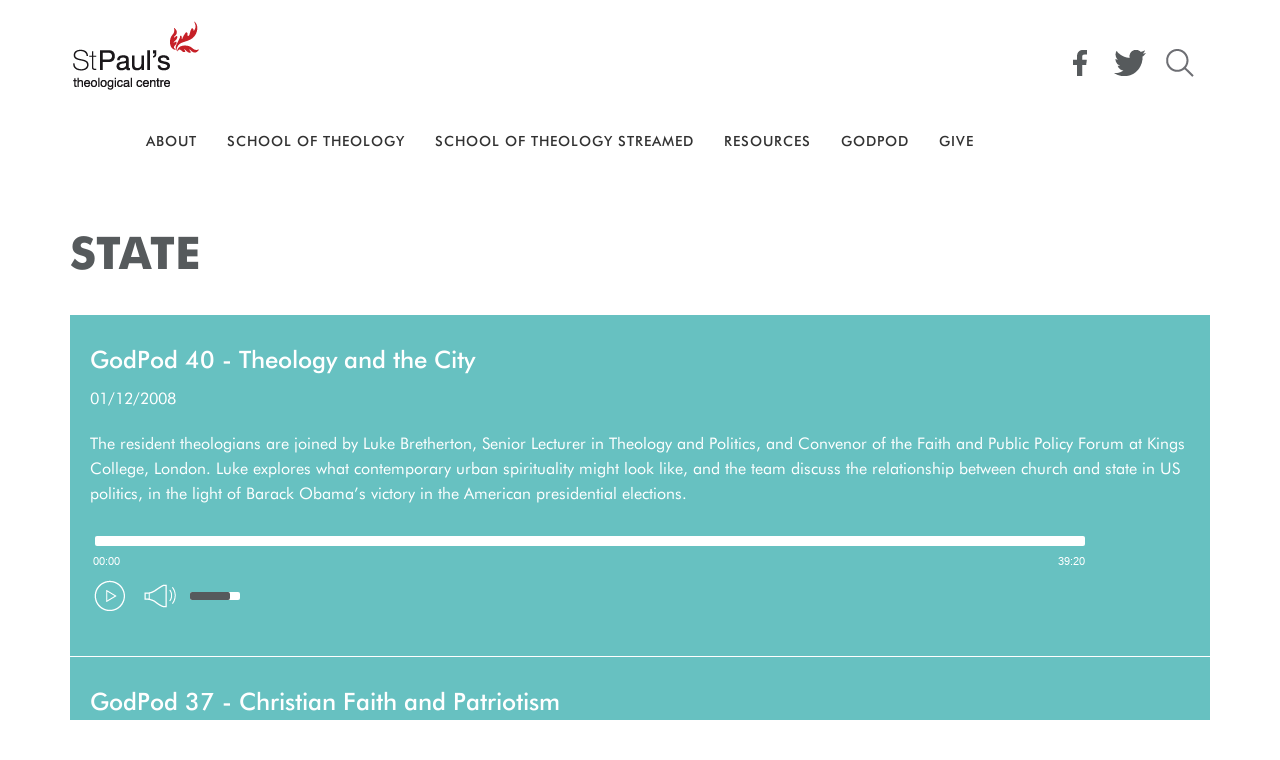

--- FILE ---
content_type: text/html; charset=utf-8
request_url: https://sptc.htb.org/taxonomy/term/529
body_size: 8127
content:
<!DOCTYPE html PUBLIC "-//W3C//DTD XHTML+RDFa 1.0//EN"
  "http://www.w3.org/MarkUp/DTD/xhtml-rdfa-1.dtd">
<html lang="en" dir="ltr" prefix="og: http://ogp.me/ns# article: http://ogp.me/ns/article# book: http://ogp.me/ns/book# profile: http://ogp.me/ns/profile# video: http://ogp.me/ns/video# product: http://ogp.me/ns/product# content: http://purl.org/rss/1.0/modules/content/ dc: http://purl.org/dc/terms/ foaf: http://xmlns.com/foaf/0.1/ rdfs: http://www.w3.org/2000/01/rdf-schema# sioc: http://rdfs.org/sioc/ns# sioct: http://rdfs.org/sioc/types# skos: http://www.w3.org/2004/02/skos/core# xsd: http://www.w3.org/2001/XMLSchema#">
<head profile="http://www.w3.org/1999/xhtml/vocab">
  <meta charset="utf-8">
  <meta name="viewport" content="width=device-width, initial-scale=1, maximum-scale=1, user-scalable=0"/>
  <meta http-equiv="Content-Type" content="text/html; charset=utf-8" />
<link rel="alternate" type="application/rss+xml" title="RSS - State" href="https://sptc.htb.org/taxonomy/term/529/feed" />
<meta about="/taxonomy/term/529" typeof="skos:Concept" property="rdfs:label skos:prefLabel" content="State" />
<link rel="shortcut icon" href="https://sptc.htb.org/sites/all/themes/sptc2014/favicon.ico" type="image/vnd.microsoft.icon" />
<meta name="abstract" content="At St Paul’s Theological Centre (SPTC), our vision is to see theology at the heart of the church, enabling people to grow in their knowledge and understanding of God as they follow Jesus Christ, empowered by the Holy Spirit." />
<meta name="keywords" content="SPTC, St Mellitus, St Pauls Theological College, HTB, Graham Tomlin, Godpod, School of Theology" />
<meta name="generator" content="Drupal 7 (http://drupal.org)" />
<link rel="canonical" href="https://sptc.htb.org/taxonomy/term/529" />
<link rel="shortlink" href="https://sptc.htb.org/taxonomy/term/529" />
<meta property="og:site_name" content="SPTC" />
<meta property="og:type" content="website" />
<meta property="og:url" content="https://sptc.htb.org/taxonomy/term/529" />
<meta property="og:title" content="State" />
<meta property="og:image" content="http://sptc.htb.org/sites/sptc.htb.org/themes/sptc2014/images/icon_meta.jpg" />
<meta property="og:image:secure_url" content="https://sptc.htb.org/sites/sptc.htb.org/themes/sptc2014/images/icon_meta.jpg" />
<meta name="twitter:card" content="summary" />
<meta name="twitter:title" content="State" />
<meta name="twitter:url" content="https://sptc.htb.org/taxonomy/term/529" />
  <title>State | SPTC</title>
  <link type="text/css" rel="stylesheet" href="https://sptc.htb.org/sites/default/files/css/css_lQaZfjVpwP_oGNqdtWCSpJT1EMqXdMiU84ekLLxQnc4.css" media="all" />
<link type="text/css" rel="stylesheet" href="https://sptc.htb.org/sites/default/files/css/css_yaN5tzpLdhPCwnbhmy2gxPNLIgvOOX4LihhpLLYiYqk.css" media="all" />
<link type="text/css" rel="stylesheet" href="https://sptc.htb.org/sites/default/files/css/css_oO0iBI7lY92TMVc_Yz3XprjsodDG9yMAHnHcKZncYE8.css" media="all" />
<link type="text/css" rel="stylesheet" href="https://sptc.htb.org/sites/default/files/css/css_Wu8npAzy16WmnnnWKxpexfgsAryolGGaX6yO3GWA5bU.css" media="all" />
<link type="text/css" rel="stylesheet" href="https://sptc.htb.org/sites/default/files/css/css_btw8Nqu9VBbvHT3cUXnoW_Xu9njwuVOudZaBKCPjl0A.css" media="all" />
  <!-- HTML5 element support for IE6-8 -->
  <!--[if lt IE 9]>
    <script src="//html5shiv.googlecode.com/svn/trunk/html5.js"></script>
  <![endif]-->
  <script defer="defer" src="https://sptc.htb.org/sites/all/libraries/modernizr/modernizr.min.js?qycnro"></script>
<script src="https://sptc.htb.org/sites/all/modules/contrib/jquery_update/replace/jquery/1.7/jquery.min.js?v=1.7.2"></script>
<script src="https://sptc.htb.org/misc/jquery-extend-3.4.0.js?v=1.7.2"></script>
<script src="https://sptc.htb.org/misc/jquery-html-prefilter-3.5.0-backport.js?v=1.7.2"></script>
<script src="https://sptc.htb.org/misc/jquery.once.js?v=1.2"></script>
<script src="https://sptc.htb.org/misc/drupal.js?qycnro"></script>
<script src="https://sptc.htb.org/sites/all/libraries/mediaelement/build/mediaelement-and-player.min.js?v=2.1.6"></script>
<script>document.createElement( "picture" );</script>
<script src="https://sptc.htb.org/sites/all/modules/contrib/custom_search/js/custom_search.js?qycnro"></script>
<script src="https://sptc.htb.org/sites/all/modules/contrib/mediaelement/mediaelement.js?qycnro"></script>
<script src="https://sptc.htb.org/sites/all/themes/sptc2014/js/masonry.pkgd.min.js?qycnro"></script>
<script src="https://sptc.htb.org/sites/all/themes/sptc2014/js/jquery.mobile.1.3.2.js?qycnro"></script>
<script src="https://sptc.htb.org/sites/all/themes/sptc2014/js/script.js?qycnro"></script>
<script src="https://sptc.htb.org/sites/all/themes/sptc2014/bootstrap/js/carousel.js?qycnro"></script>
<script src="https://sptc.htb.org/sites/all/themes/sptc2014/bootstrap/js/collapse.js?qycnro"></script>
<script src="https://sptc.htb.org/sites/all/themes/sptc2014/bootstrap/js/tooltip.js?qycnro"></script>
<script src="https://sptc.htb.org/sites/all/themes/sptc2014/bootstrap/js/transition.js?qycnro"></script>
<script>jQuery.extend(Drupal.settings, {"basePath":"\/","pathPrefix":"","ajaxPageState":{"theme":"sptc2014","theme_token":"xoKUDuAxuJn4ohe5zWqo8yPxj7D1WS0q7G6Hq62XAkQ","js":{"sites\/all\/modules\/contrib\/picture\/picturefill2\/picturefill.min.js":1,"sites\/all\/modules\/contrib\/picture\/picture.min.js":1,"sites\/all\/themes\/bootstrap\/js\/bootstrap.js":1,"sites\/all\/libraries\/modernizr\/modernizr.min.js":1,"sites\/all\/modules\/contrib\/jquery_update\/replace\/jquery\/1.7\/jquery.min.js":1,"misc\/jquery-extend-3.4.0.js":1,"misc\/jquery-html-prefilter-3.5.0-backport.js":1,"misc\/jquery.once.js":1,"misc\/drupal.js":1,"sites\/all\/libraries\/mediaelement\/build\/mediaelement-and-player.min.js":1,"0":1,"sites\/all\/modules\/contrib\/custom_search\/js\/custom_search.js":1,"sites\/all\/modules\/contrib\/mediaelement\/mediaelement.js":1,"sites\/all\/themes\/sptc2014\/js\/masonry.pkgd.min.js":1,"sites\/all\/themes\/sptc2014\/js\/jquery.mobile.1.3.2.js":1,"sites\/all\/themes\/sptc2014\/js\/script.js":1,"sites\/all\/themes\/sptc2014\/bootstrap\/js\/carousel.js":1,"sites\/all\/themes\/sptc2014\/bootstrap\/js\/collapse.js":1,"sites\/all\/themes\/sptc2014\/bootstrap\/js\/tooltip.js":1,"sites\/all\/themes\/sptc2014\/bootstrap\/js\/transition.js":1},"css":{"modules\/system\/system.base.css":1,"sites\/all\/libraries\/mediaelement\/build\/mediaelementplayer.min.css":1,"sites\/all\/modules\/contrib\/date\/date_api\/date.css":1,"sites\/all\/modules\/contrib\/date\/date_popup\/themes\/datepicker.1.7.css":1,"modules\/field\/theme\/field.css":1,"sites\/all\/modules\/contrib\/logintoboggan\/logintoboggan.css":1,"modules\/node\/node.css":1,"sites\/all\/modules\/contrib\/picture\/picture_wysiwyg.css":1,"sites\/all\/modules\/contrib\/views\/css\/views.css":1,"sites\/all\/modules\/contrib\/ckeditor\/css\/ckeditor.css":1,"sites\/all\/modules\/contrib\/ctools\/css\/ctools.css":1,"sites\/all\/themes\/sptc2014\/css\/fonts.css":1,"sites\/all\/themes\/sptc2014\/css\/style.css":1}},"custom_search":{"form_target":"_self","solr":0},"mediaelement":{".mediaelement-formatter-identifier-1768739855-0":{"opts":{"audioHeight":0,"audioWidth":0},"controls":true},".mediaelement-formatter-identifier-1768739855-1":{"opts":{"audioHeight":0,"audioWidth":0},"controls":true}},"bootstrap":{"anchorsFix":1,"anchorsSmoothScrolling":1,"formHasError":1,"popoverEnabled":1,"popoverOptions":{"animation":1,"html":0,"placement":"right","selector":"","trigger":"click","triggerAutoclose":1,"title":"","content":"","delay":0,"container":"body"},"tooltipEnabled":1,"tooltipOptions":{"animation":1,"html":0,"placement":"auto left","selector":"","trigger":"hover focus","delay":0,"container":"body"}}});</script>
</head>
<body class="html not-front not-logged-in no-sidebars page-taxonomy page-taxonomy-term page-taxonomy-term- page-taxonomy-term-529 role-anonymous-user" >
<!-- Google Tag Manager -->
<noscript><iframe src="//www.googletagmanager.com/ns.html?id=GTM-M6LZGZ" height="0" width="0" style="display:none;visibility:hidden"></iframe></noscript>
<script type="text/javascript">(function(w,d,s,l,i){w[l]=w[l]||[];w[l].push({'gtm.start':new Date().getTime(),event:'gtm.js'});var f=d.getElementsByTagName(s)[0];var j=d.createElement(s);var dl=l!='dataLayer'?'&l='+l:'';j.src='//www.googletagmanager.com/gtm.js?id='+i+dl;j.type='text/javascript';j.async=true;f.parentNode.insertBefore(j,f);})(window,document,'script','dataLayer','GTM-M6LZGZ');</script>
<!-- End Google Tag Manager -->
  <div id="skip-link">
    <a href="#main-content" class="element-invisible element-focusable">Skip to main content</a>
  </div>
    <header id="navbar" role="banner" class="navbar container navbar-default">
  <div class="container">
    <div class="navbar-header">
            <a class="logo navbar-btn pull-left" href="/" title="Home">
        <img src="https://sptc.htb.org/sites/all/themes/sptc2014/logo.png" alt="Home" class="notmobile"/>
        <img src="/sites/all/themes/sptc2014/logo-mobile.png" alt="Home" width="40" height="40" class="mobile" />
      </a>
      
      <!-- .btn-navbar is used as the toggle for collapsed navbar content -->
      <button type="button" class="navbar-toggle" data-toggle="collapse" data-target=".navbar-collapse">
        <span class="sr-only">Toggle navigation</span>
        <span class="icon-bar"></span>
        <span class="icon-bar"></span>
        <span class="icon-bar"></span>
      </button>
    </div>

          <div class="navbar-collapse collapse">
        <nav role="navigation">
                      <ul class="menu nav navbar-nav"><li class="first leaf"><a href="/about">About</a></li>
<li class="leaf"><a href="/schooloftheology" title="">School Of Theology</a></li>
<li class="leaf"><a href="https://sptc.htb.org/sotstreamed" title="">School of Theology Streamed</a></li>
<li class="leaf"><a href="/resources">Resources</a></li>
<li class="leaf"><a href="/godpod" title="">GodPod</a></li>
<li class="last leaf"><a href="/give" title="">Give</a></li>
</ul>                    <div id="navbar-social">
            <ul><li class="first"><a href="https://www.facebook.com/SPTCuk" target="_blank" class="ns-facebook">Facebook</a></li><li><a href="https://twitter.com/SPTCuk" target="_blank" class="ns-twitter">Twitter</a></li><li class="last"><a href="/search" class="ns-search">Search</a></li></ul>
          </div>
        </nav>
      </div>
        
  </div>
</header>



<div class="main-container container">

  <header role="banner" id="page-header">
    
      </header> <!-- /#page-header -->

  <div class="row">

    
    <section class="col-sm-12">
            <a id="main-content"></a>
                    <h1 class="page-header">State</h1>
                                                                              <div class="region region-content">
    <section id="block-system-main" class="block block-system clearfix">

      
  <div class="term-listing-heading"><div id="taxonomy-term-529" class="taxonomy-term vocabulary-godpod-categories">

  
  <div class="content">
      </div>

</div>
</div><div  about="/node/41" typeof="sioc:Item foaf:Document" class="ds-1col node node-god-pod node-teaser view-mode-teaser clearfix">

  
  <div class="">
    <div class="field field-name-title field-type-ds field-label-hidden"><div class="field-items"><div class="field-item even" property="dc:title"><h5><a href="/node/41">GodPod 40 - Theology and the City</a></h5></div></div></div><div class="field field-name-post-date field-type-ds field-label-hidden"><div class="field-items"><div class="field-item even">01/12/2008</div></div></div><div class="field field-name-body field-type-text-with-summary field-label-hidden"><div class="field-items"><div class="field-item even" property="content:encoded"><p>The resident theologians are joined by Luke Bretherton, Senior Lecturer in Theology and Politics, and Convenor of the Faith and Public Policy Forum at Kings College, London. Luke explores what contemporary urban spirituality might look like, and the team discuss the relationship between church and state in US politics, in the light of Barack Obama’s victory in the American presidential elections.</p>
</div></div></div><div class="field field-name-field-audio field-type-file field-label-hidden"><div class="field-items"><div class="field-item even"><div class="mediaelement-audio"><audio  src="https://sptc.htb.org/sites/default/files/godpod/Godpod_40.mp3" class="mediaelement-formatter-identifier-1768739855-0" controls="controls" ></audio></div></div></div></div>  </div>

</div>

<div  about="/node/38" typeof="sioc:Item foaf:Document" class="ds-1col node node-god-pod node-teaser view-mode-teaser clearfix">

  
  <div class="">
    <div class="field field-name-title field-type-ds field-label-hidden"><div class="field-items"><div class="field-item even" property="dc:title"><h5><a href="/node/38">GodPod 37 - Christian Faith and Patriotism</a></h5></div></div></div><div class="field field-name-post-date field-type-ds field-label-hidden"><div class="field-items"><div class="field-item even">28/09/2008</div></div></div><div class="field field-name-body field-type-text-with-summary field-label-hidden"><div class="field-items"><div class="field-item even" property="content:encoded"><p>Stephen Backhouse joins the resident theologians to discuss patriotism and citizenship in the context of the Christian faith. Who exactly is our neighbour? Author of a report for the Christian think tank Theos entitled ‘Red, White, Blue… and Brown: Citizens, Patriots and the Prime Minister’, Stephen explores the insights of the Danish philosopher-theologian Søren Kierkegaard on the relationship between nationalism and the Christian faith. And in this discussion of church and state, there is a new addition to the team – Chris Tilling, New Testament lecturer at SPTC, who joins the GodPod regulars for the first time.</p>
</div></div></div><div class="field field-name-field-audio field-type-file field-label-hidden"><div class="field-items"><div class="field-item even"><div class="mediaelement-audio"><audio  src="https://sptc.htb.org/sites/default/files/godpod/Godpod_37.mp3" class="mediaelement-formatter-identifier-1768739855-1" controls="controls" ></audio></div></div></div></div>  </div>

</div>


</section>
<section id="block-views-godpod-subjects-block" class="block block-views clearfix">

        <h2 class="block-title">Subjects</h2>
    
  <div class="view view-godpod-subjects view-id-godpod_subjects view-display-id-block accordion godpod-accordion view-dom-id-dc6cdcca01fa197a9b75709877bc2054">
            <div class="view-header">
      <a id="godpod-view-all" class="button" href="/godpod/latest">View All GodPods</a>    </div>
  
  
  
      <div class="view-content">
      <ul><li>  
  <div class="views-field views-field-name">        <span class="field-content"><a href="/taxonomy/term/686">Advent</a></span>  </div></li>
<li>  
  <div class="views-field views-field-name">        <span class="field-content"><a href="/taxonomy/term/452">Apologetics</a></span>  </div><ul><li>  
  <div class="views-field views-field-name">        <span class="field-content"><a href="/taxonomy/term/355">Action</a></span>  </div></li>
<li>  
  <div class="views-field views-field-name">        <span class="field-content"><a href="/taxonomy/term/390">Atheism</a></span>  </div></li>
<li>  
  <div class="views-field views-field-name">        <span class="field-content"><a href="/taxonomy/term/598">CS Lewis</a></span>  </div></li>
<li>  
  <div class="views-field views-field-name">        <span class="field-content"><a href="/taxonomy/term/566">Darwin</a></span>  </div></li>
<li>  
  <div class="views-field views-field-name">        <span class="field-content"><a href="/taxonomy/term/392">Dawkins</a></span>  </div></li>
<li>  
  <div class="views-field views-field-name">        <span class="field-content"><a href="/taxonomy/term/345">Dinosaurs</a></span>  </div></li>
<li>  
  <div class="views-field views-field-name">        <span class="field-content"><a href="/taxonomy/term/567">Evolution</a></span>  </div></li>
<li>  
  <div class="views-field views-field-name">        <span class="field-content"><a href="/taxonomy/term/470">Harry Potter</a></span>  </div></li>
<li>  
  <div class="views-field views-field-name">        <span class="field-content"><a href="/taxonomy/term/496">Humanism</a></span>  </div></li>
<li>  
  <div class="views-field views-field-name">        <span class="field-content"><a href="/taxonomy/term/394">Natural World</a></span>  </div></li>
<li>  
  <div class="views-field views-field-name">        <span class="field-content"><a href="/taxonomy/term/510">Platonic</a></span>  </div></li>
<li>  
  <div class="views-field views-field-name">        <span class="field-content"><a href="/taxonomy/term/569">Science and Faith</a></span>  </div></li>
<li>  
  <div class="views-field views-field-name">        <span class="field-content"><a href="/taxonomy/term/407">Self Esteem</a></span>  </div></li>
<li>  
  <div class="views-field views-field-name">        <span class="field-content"><a href="/taxonomy/term/366">Suffering</a></span>  </div></li>
<li>  
  <div class="views-field views-field-name">        <span class="field-content"><a href="/taxonomy/term/377">The Da Vinci Code</a></span>  </div></li>
<li>  
  <div class="views-field views-field-name">        <span class="field-content"><a href="/taxonomy/term/575">Truth</a></span>  </div></li>
</ul></li>
<li>  
  <div class="views-field views-field-name">        <span class="field-content"><a href="/taxonomy/term/651">Art</a></span>  </div></li>
<li>  
  <div class="views-field views-field-name">        <span class="field-content"><a href="/taxonomy/term/656">Brexit</a></span>  </div></li>
<li>  
  <div class="views-field views-field-name">        <span class="field-content"><a href="/taxonomy/term/675">Civic Life</a></span>  </div></li>
<li>  
  <div class="views-field views-field-name">        <span class="field-content"><a href="/taxonomy/term/661">Compassion</a></span>  </div></li>
<li>  
  <div class="views-field views-field-name">        <span class="field-content"><a href="/taxonomy/term/679">COVID</a></span>  </div></li>
<li>  
  <div class="views-field views-field-name">        <span class="field-content"><a href="/taxonomy/term/640">Culture</a></span>  </div></li>
<li>  
  <div class="views-field views-field-name">        <span class="field-content"><a href="/taxonomy/term/668">DIversity</a></span>  </div></li>
<li>  
  <div class="views-field views-field-name">        <span class="field-content"><a href="/taxonomy/term/357">Doctrine</a></span>  </div><ul><li>  
  <div class="views-field views-field-name">        <span class="field-content"><a href="/taxonomy/term/338">Afterlife</a></span>  </div></li>
<li>  
  <div class="views-field views-field-name">        <span class="field-content"><a href="/taxonomy/term/379">Atonement</a></span>  </div></li>
<li>  
  <div class="views-field views-field-name">        <span class="field-content"><a href="/taxonomy/term/474">Authority</a></span>  </div></li>
<li>  
  <div class="views-field views-field-name">        <span class="field-content"><a href="/taxonomy/term/343">Baptism</a></span>  </div></li>
<li>  
  <div class="views-field views-field-name">        <span class="field-content"><a href="/taxonomy/term/344">Creation</a></span>  </div></li>
<li>  
  <div class="views-field views-field-name">        <span class="field-content"><a href="/taxonomy/term/356">Cross</a></span>  </div></li>
<li>  
  <div class="views-field views-field-name">        <span class="field-content"><a href="/taxonomy/term/339">Death</a></span>  </div></li>
<li>  
  <div class="views-field views-field-name">        <span class="field-content"><a href="/taxonomy/term/596">Divinity</a></span>  </div></li>
<li>  
  <div class="views-field views-field-name">        <span class="field-content"><a href="/taxonomy/term/380">Election</a></span>  </div></li>
<li>  
  <div class="views-field views-field-name">        <span class="field-content"><a href="/taxonomy/term/433">End Times</a></span>  </div></li>
<li>  
  <div class="views-field views-field-name">        <span class="field-content"><a href="/taxonomy/term/603">Eucharist</a></span>  </div></li>
<li>  
  <div class="views-field views-field-name">        <span class="field-content"><a href="/taxonomy/term/340">Evil</a></span>  </div></li>
<li>  
  <div class="views-field views-field-name">        <span class="field-content"><a href="/taxonomy/term/393">Faith</a></span>  </div></li>
<li>  
  <div class="views-field views-field-name">        <span class="field-content"><a href="/taxonomy/term/578">Fall</a></span>  </div></li>
<li>  
  <div class="views-field views-field-name">        <span class="field-content"><a href="/taxonomy/term/381">Forgiveness</a></span>  </div></li>
<li>  
  <div class="views-field views-field-name">        <span class="field-content"><a href="/taxonomy/term/580">Free Will</a></span>  </div></li>
<li>  
  <div class="views-field views-field-name">        <span class="field-content"><a href="/taxonomy/term/476">Freedom</a></span>  </div></li>
<li>  
  <div class="views-field views-field-name">        <span class="field-content"><a href="/taxonomy/term/368">Future</a></span>  </div></li>
<li>  
  <div class="views-field views-field-name">        <span class="field-content"><a href="/taxonomy/term/359">God</a></span>  </div></li>
<li>  
  <div class="views-field views-field-name">        <span class="field-content"><a href="/taxonomy/term/369">Heaven</a></span>  </div></li>
<li>  
  <div class="views-field views-field-name">        <span class="field-content"><a href="/taxonomy/term/466">Hell</a></span>  </div></li>
<li>  
  <div class="views-field views-field-name">        <span class="field-content"><a href="/taxonomy/term/434">Historical</a></span>  </div></li>
<li>  
  <div class="views-field views-field-name">        <span class="field-content"><a href="/taxonomy/term/477">History</a></span>  </div></li>
<li>  
  <div class="views-field views-field-name">        <span class="field-content"><a href="/taxonomy/term/360">Holy Spirit</a></span>  </div></li>
<li>  
  <div class="views-field views-field-name">        <span class="field-content"><a href="/taxonomy/term/371">Hope</a></span>  </div></li>
<li>  
  <div class="views-field views-field-name">        <span class="field-content"><a href="/taxonomy/term/382">Jesus</a></span>  </div></li>
<li>  
  <div class="views-field views-field-name">        <span class="field-content"><a href="/taxonomy/term/483">Nature of Jesus</a></span>  </div></li>
<li>  
  <div class="views-field views-field-name">        <span class="field-content"><a href="/taxonomy/term/582">Omnipotence</a></span>  </div></li>
<li>  
  <div class="views-field views-field-name">        <span class="field-content"><a href="/taxonomy/term/401">Predestination</a></span>  </div></li>
<li>  
  <div class="views-field views-field-name">        <span class="field-content"><a href="/taxonomy/term/402">Providence</a></span>  </div></li>
<li>  
  <div class="views-field views-field-name">        <span class="field-content"><a href="/taxonomy/term/489">Purgatory</a></span>  </div></li>
<li>  
  <div class="views-field views-field-name">        <span class="field-content"><a href="/taxonomy/term/551">Reconciliation</a></span>  </div></li>
<li>  
  <div class="views-field views-field-name">        <span class="field-content"><a href="/taxonomy/term/574">Repentance</a></span>  </div></li>
<li>  
  <div class="views-field views-field-name">        <span class="field-content"><a href="/taxonomy/term/374">Resurrection</a></span>  </div></li>
<li>  
  <div class="views-field views-field-name">        <span class="field-content"><a href="/taxonomy/term/347">Salvation</a></span>  </div></li>
<li>  
  <div class="views-field views-field-name">        <span class="field-content"><a href="/taxonomy/term/490">Sanctification</a></span>  </div></li>
<li>  
  <div class="views-field views-field-name">        <span class="field-content"><a href="/taxonomy/term/384">Satan</a></span>  </div></li>
<li>  
  <div class="views-field views-field-name">        <span class="field-content"><a href="/taxonomy/term/365">Son</a></span>  </div></li>
<li>  
  <div class="views-field views-field-name">        <span class="field-content"><a href="/taxonomy/term/478">Sovereignty</a></span>  </div></li>
<li>  
  <div class="views-field views-field-name">        <span class="field-content"><a href="/taxonomy/term/459">Theology</a></span>  </div></li>
<li>  
  <div class="views-field views-field-name">        <span class="field-content"><a href="/taxonomy/term/605">Time</a></span>  </div></li>
<li>  
  <div class="views-field views-field-name">        <span class="field-content"><a href="/taxonomy/term/367">Trinity</a></span>  </div></li>
<li>  
  <div class="views-field views-field-name">        <span class="field-content"><a href="/taxonomy/term/479">Will</a></span>  </div></li>
</ul></li>
<li>  
  <div class="views-field views-field-name">        <span class="field-content"><a href="/taxonomy/term/646">Emotion</a></span>  </div></li>
<li>  
  <div class="views-field views-field-name">        <span class="field-content"><a href="/taxonomy/term/455">Ethics</a></span>  </div><ul><li>  
  <div class="views-field views-field-name">        <span class="field-content"><a href="/taxonomy/term/558">Environment</a></span>  </div></li>
<li>  
  <div class="views-field views-field-name">        <span class="field-content"><a href="/taxonomy/term/535">Ethical</a></span>  </div></li>
<li>  
  <div class="views-field views-field-name">        <span class="field-content"><a href="/taxonomy/term/547">Euthanasia</a></span>  </div></li>
<li>  
  <div class="views-field views-field-name">        <span class="field-content"><a href="/taxonomy/term/405">Identity</a></span>  </div></li>
<li>  
  <div class="views-field views-field-name">        <span class="field-content"><a href="/taxonomy/term/516">Illness</a></span>  </div></li>
<li>  
  <div class="views-field views-field-name">        <span class="field-content"><a href="/taxonomy/term/497">Medical</a></span>  </div></li>
<li>  
  <div class="views-field views-field-name">        <span class="field-content"><a href="/taxonomy/term/471">Memory</a></span>  </div></li>
<li>  
  <div class="views-field views-field-name">        <span class="field-content"><a href="/taxonomy/term/518">Money</a></span>  </div></li>
<li>  
  <div class="views-field views-field-name">        <span class="field-content"><a href="/taxonomy/term/424">Persecution</a></span>  </div></li>
<li>  
  <div class="views-field views-field-name">        <span class="field-content"><a href="/taxonomy/term/521">Terminal Illness</a></span>  </div></li>
<li>  
  <div class="views-field views-field-name">        <span class="field-content"><a href="/taxonomy/term/460">War</a></span>  </div></li>
<li>  
  <div class="views-field views-field-name">        <span class="field-content"><a href="/taxonomy/term/522">Working</a></span>  </div></li>
</ul></li>
<li>  
  <div class="views-field views-field-name">        <span class="field-content"><a href="/taxonomy/term/609">Faith</a></span>  </div><ul><li>  
  <div class="views-field views-field-name">        <span class="field-content"><a href="/taxonomy/term/576">Angels</a></span>  </div></li>
<li>  
  <div class="views-field views-field-name">        <span class="field-content"><a href="/taxonomy/term/400">Calling</a></span>  </div></li>
<li>  
  <div class="views-field views-field-name">        <span class="field-content"><a href="/taxonomy/term/591">Christmas</a></span>  </div></li>
<li>  
  <div class="views-field views-field-name">        <span class="field-content"><a href="/taxonomy/term/447">Generational Sin</a></span>  </div></li>
<li>  
  <div class="views-field views-field-name">        <span class="field-content"><a href="/taxonomy/term/361">Human Participation</a></span>  </div></li>
<li>  
  <div class="views-field views-field-name">        <span class="field-content"><a href="/taxonomy/term/414">Lives</a></span>  </div></li>
<li>  
  <div class="views-field views-field-name">        <span class="field-content"><a href="/taxonomy/term/372">Living</a></span>  </div></li>
<li>  
  <div class="views-field views-field-name">        <span class="field-content"><a href="/taxonomy/term/593">Paranormal</a></span>  </div></li>
<li>  
  <div class="views-field views-field-name">        <span class="field-content"><a href="/taxonomy/term/373">Physical</a></span>  </div></li>
<li>  
  <div class="views-field views-field-name">        <span class="field-content"><a href="/taxonomy/term/509">Physicality</a></span>  </div></li>
<li>  
  <div class="views-field views-field-name">        <span class="field-content"><a href="/taxonomy/term/389">Postmodernity</a></span>  </div></li>
<li>  
  <div class="views-field views-field-name">        <span class="field-content"><a href="/taxonomy/term/363">Prayer</a></span>  </div></li>
<li>  
  <div class="views-field views-field-name">        <span class="field-content"><a href="/taxonomy/term/592">Prosperity Gospel</a></span>  </div></li>
<li>  
  <div class="views-field views-field-name">        <span class="field-content"><a href="/taxonomy/term/594">Psychics</a></span>  </div></li>
<li>  
  <div class="views-field views-field-name">        <span class="field-content"><a href="/taxonomy/term/472">Reading</a></span>  </div></li>
<li>  
  <div class="views-field views-field-name">        <span class="field-content"><a href="/taxonomy/term/364">Relationship</a></span>  </div></li>
<li>  
  <div class="views-field views-field-name">        <span class="field-content"><a href="/taxonomy/term/540">Spirituality</a></span>  </div></li>
<li>  
  <div class="views-field views-field-name">        <span class="field-content"><a href="/taxonomy/term/491">Transformation</a></span>  </div></li>
</ul></li>
<li>  
  <div class="views-field views-field-name">        <span class="field-content"><a href="/taxonomy/term/659">Faith. Belief</a></span>  </div></li>
<li>  
  <div class="views-field views-field-name">        <span class="field-content"><a href="/taxonomy/term/636">Freedom; Obedience; Joy</a></span>  </div></li>
<li>  
  <div class="views-field views-field-name">        <span class="field-content"><a href="/taxonomy/term/682">Heritage</a></span>  </div></li>
<li>  
  <div class="views-field views-field-name">        <span class="field-content"><a href="/taxonomy/term/642">Holiness</a></span>  </div></li>
<li>  
  <div class="views-field views-field-name">        <span class="field-content"><a href="/taxonomy/term/652">Image</a></span>  </div></li>
<li>  
  <div class="views-field views-field-name">        <span class="field-content"><a href="/taxonomy/term/664">Legacy</a></span>  </div></li>
<li>  
  <div class="views-field views-field-name">        <span class="field-content"><a href="/taxonomy/term/683">Leviticus</a></span>  </div></li>
<li>  
  <div class="views-field views-field-name">        <span class="field-content"><a href="/taxonomy/term/674">Life</a></span>  </div></li>
<li>  
  <div class="views-field views-field-name">        <span class="field-content"><a href="/taxonomy/term/677">Mental Health</a></span>  </div></li>
<li>  
  <div class="views-field views-field-name">        <span class="field-content"><a href="/taxonomy/term/571">Mission</a></span>  </div><ul><li>  
  <div class="views-field views-field-name">        <span class="field-content"><a href="/taxonomy/term/417">Alpha</a></span>  </div></li>
<li>  
  <div class="views-field views-field-name">        <span class="field-content"><a href="/taxonomy/term/418">China</a></span>  </div></li>
<li>  
  <div class="views-field views-field-name">        <span class="field-content"><a href="/taxonomy/term/419">Church Growth</a></span>  </div></li>
<li>  
  <div class="views-field views-field-name">        <span class="field-content"><a href="/taxonomy/term/404">Evangelism</a></span>  </div></li>
<li>  
  <div class="views-field views-field-name">        <span class="field-content"><a href="/taxonomy/term/425">Russia</a></span>  </div></li>
<li>  
  <div class="views-field views-field-name">        <span class="field-content"><a href="/taxonomy/term/442">World</a></span>  </div></li>
<li>  
  <div class="views-field views-field-name">        <span class="field-content"><a href="/taxonomy/term/450">Youth work</a></span>  </div></li>
</ul></li>
<li>  
  <div class="views-field views-field-name">        <span class="field-content"><a href="/taxonomy/term/680">Pandemic</a></span>  </div></li>
<li>  
  <div class="views-field views-field-name">        <span class="field-content"><a href="/taxonomy/term/672">Past</a></span>  </div></li>
<li>  
  <div class="views-field views-field-name">        <span class="field-content"><a href="/taxonomy/term/635">Pelagianism</a></span>  </div></li>
<li>  
  <div class="views-field views-field-name">        <span class="field-content"><a href="/taxonomy/term/662">Pilgrimage</a></span>  </div></li>
<li>  
  <div class="views-field views-field-name">        <span class="field-content"><a href="/taxonomy/term/632">Prison</a></span>  </div></li>
<li>  
  <div class="views-field views-field-name">        <span class="field-content"><a href="/taxonomy/term/665">Questions</a></span>  </div></li>
<li>  
  <div class="views-field views-field-name">        <span class="field-content"><a href="/taxonomy/term/667">Racism</a></span>  </div></li>
<li>  
  <div class="views-field views-field-name">        <span class="field-content"><a href="/taxonomy/term/684">Sacrifice</a></span>  </div></li>
<li>  
  <div class="views-field views-field-name">        <span class="field-content"><a href="/taxonomy/term/639">Sin</a></span>  </div></li>
<li>  
  <div class="views-field views-field-name">        <span class="field-content"><a href="/taxonomy/term/501">Society</a></span>  </div><ul><li>  
  <div class="views-field views-field-name">        <span class="field-content"><a href="/taxonomy/term/524">Citizenship</a></span>  </div></li>
<li>  
  <div class="views-field views-field-name">        <span class="field-content"><a href="/taxonomy/term/545">Communities</a></span>  </div></li>
<li>  
  <div class="views-field views-field-name">        <span class="field-content"><a href="/taxonomy/term/570">Community</a></span>  </div></li>
<li>  
  <div class="views-field views-field-name">        <span class="field-content"><a href="/taxonomy/term/494">Criminal Justice</a></span>  </div></li>
<li>  
  <div class="views-field views-field-name">        <span class="field-content"><a href="/taxonomy/term/546">Debates</a></span>  </div></li>
<li>  
  <div class="views-field views-field-name">        <span class="field-content"><a href="/taxonomy/term/600">Education</a></span>  </div></li>
<li>  
  <div class="views-field views-field-name">        <span class="field-content"><a href="/taxonomy/term/539">Elections</a></span>  </div></li>
<li>  
  <div class="views-field views-field-name">        <span class="field-content"><a href="/taxonomy/term/456">Immigration</a></span>  </div></li>
<li>  
  <div class="views-field views-field-name">        <span class="field-content"><a href="/taxonomy/term/602">Inequality</a></span>  </div></li>
<li>  
  <div class="views-field views-field-name">        <span class="field-content"><a href="/taxonomy/term/480">Islam</a></span>  </div></li>
<li>  
  <div class="views-field views-field-name">        <span class="field-content"><a href="/taxonomy/term/536">Law</a></span>  </div></li>
<li>  
  <div class="views-field views-field-name">        <span class="field-content"><a href="/taxonomy/term/457">Military Conflict</a></span>  </div></li>
<li>  
  <div class="views-field views-field-name">        <span class="field-content"><a href="/taxonomy/term/525">Nationalism</a></span>  </div></li>
<li>  
  <div class="views-field views-field-name">        <span class="field-content"><a href="/taxonomy/term/526">Neighbour</a></span>  </div></li>
<li>  
  <div class="views-field views-field-name">        <span class="field-content"><a href="/taxonomy/term/527">Patriotism</a></span>  </div></li>
<li>  
  <div class="views-field views-field-name">        <span class="field-content"><a href="/taxonomy/term/439">Political State</a></span>  </div></li>
<li>  
  <div class="views-field views-field-name">        <span class="field-content"><a href="/taxonomy/term/440">Politics</a></span>  </div></li>
<li>  
  <div class="views-field views-field-name">        <span class="field-content"><a href="/taxonomy/term/463">Poverty</a></span>  </div></li>
<li>  
  <div class="views-field views-field-name">        <span class="field-content"><a href="/taxonomy/term/498">Privatisation</a></span>  </div></li>
<li>  
  <div class="views-field views-field-name">        <span class="field-content"><a href="/taxonomy/term/458">Public Life</a></span>  </div></li>
<li>  
  <div class="views-field views-field-name">        <span class="field-content"><a href="/taxonomy/term/500">Secular</a></span>  </div></li>
<li>  
  <div class="views-field views-field-name">        <span class="field-content"><a href="/taxonomy/term/482">Sharia Law</a></span>  </div></li>
<li>  
  <div class="views-field views-field-name">        <span class="field-content"><a href="/taxonomy/term/464">Social Justice</a></span>  </div></li>
<li>  
  <div class="views-field views-field-name">        <span class="field-content"><a href="/taxonomy/term/529" class="active">State</a></span>  </div></li>
<li>  
  <div class="views-field views-field-name">        <span class="field-content"><a href="/taxonomy/term/541">Urban</a></span>  </div></li>
<li>  
  <div class="views-field views-field-name">        <span class="field-content"><a href="/taxonomy/term/542">USA</a></span>  </div></li>
<li>  
  <div class="views-field views-field-name">        <span class="field-content"><a href="/taxonomy/term/505">Workplace</a></span>  </div></li>
</ul></li>
<li>  
  <div class="views-field views-field-name">        <span class="field-content"><a href="/taxonomy/term/685">St Augustine</a></span>  </div></li>
<li>  
  <div class="views-field views-field-name">        <span class="field-content"><a href="/taxonomy/term/671">Study</a></span>  </div></li>
<li>  
  <div class="views-field views-field-name">        <span class="field-content"><a href="/taxonomy/term/607">The Bible</a></span>  </div><ul><li>  
  <div class="views-field views-field-name">        <span class="field-content"><a href="/taxonomy/term/507">Apocrypha</a></span>  </div></li>
<li>  
  <div class="views-field views-field-name">        <span class="field-content"><a href="/taxonomy/term/427">Canonical Gospels</a></span>  </div></li>
<li>  
  <div class="views-field views-field-name">        <span class="field-content"><a href="/taxonomy/term/475">Canonicity</a></span>  </div></li>
<li>  
  <div class="views-field views-field-name">        <span class="field-content"><a href="/taxonomy/term/408">Corinthians</a></span>  </div></li>
<li>  
  <div class="views-field views-field-name">        <span class="field-content"><a href="/taxonomy/term/577">Devil</a></span>  </div></li>
<li>  
  <div class="views-field views-field-name">        <span class="field-content"><a href="/taxonomy/term/358">Father</a></span>  </div></li>
<li>  
  <div class="views-field views-field-name">        <span class="field-content"><a href="/taxonomy/term/428">Gnostic Gospel</a></span>  </div></li>
<li>  
  <div class="views-field views-field-name">        <span class="field-content"><a href="/taxonomy/term/453">Gospel</a></span>  </div></li>
<li>  
  <div class="views-field views-field-name">        <span class="field-content"><a href="/taxonomy/term/409">Healing</a></span>  </div></li>
<li>  
  <div class="views-field views-field-name">        <span class="field-content"><a href="/taxonomy/term/581">Humour</a></span>  </div></li>
<li>  
  <div class="views-field views-field-name">        <span class="field-content"><a href="/taxonomy/term/561">Interpretation</a></span>  </div></li>
<li>  
  <div class="views-field views-field-name">        <span class="field-content"><a href="/taxonomy/term/435">Israel</a></span>  </div></li>
<li>  
  <div class="views-field views-field-name">        <span class="field-content"><a href="/taxonomy/term/436">Jewish</a></span>  </div></li>
<li>  
  <div class="views-field views-field-name">        <span class="field-content"><a href="/taxonomy/term/429">Judas</a></span>  </div></li>
<li>  
  <div class="views-field views-field-name">        <span class="field-content"><a href="/taxonomy/term/430">Lord</a></span>  </div></li>
<li>  
  <div class="views-field views-field-name">        <span class="field-content"><a href="/taxonomy/term/445">New Creation</a></span>  </div></li>
<li>  
  <div class="views-field views-field-name">        <span class="field-content"><a href="/taxonomy/term/375">New Testament</a></span>  </div></li>
<li>  
  <div class="views-field views-field-name">        <span class="field-content"><a href="/taxonomy/term/395">Old Testament</a></span>  </div></li>
<li>  
  <div class="views-field views-field-name">        <span class="field-content"><a href="/taxonomy/term/415">Plan</a></span>  </div></li>
<li>  
  <div class="views-field views-field-name">        <span class="field-content"><a href="/taxonomy/term/416">Promises</a></span>  </div></li>
<li>  
  <div class="views-field views-field-name">        <span class="field-content"><a href="/taxonomy/term/410">Prophecy</a></span>  </div></li>
<li>  
  <div class="views-field views-field-name">        <span class="field-content"><a href="/taxonomy/term/441">Rapture</a></span>  </div></li>
<li>  
  <div class="views-field views-field-name">        <span class="field-content"><a href="/taxonomy/term/397">Scripture</a></span>  </div></li>
<li>  
  <div class="views-field views-field-name">        <span class="field-content"><a href="/taxonomy/term/411">Speaking in tongues</a></span>  </div></li>
<li>  
  <div class="views-field views-field-name">        <span class="field-content"><a href="/taxonomy/term/412">Spiritual Gifts</a></span>  </div></li>
<li>  
  <div class="views-field views-field-name">        <span class="field-content"><a href="/taxonomy/term/604">Transfiguration</a></span>  </div></li>
<li>  
  <div class="views-field views-field-name">        <span class="field-content"><a href="/taxonomy/term/431">Women</a></span>  </div></li>
</ul></li>
<li>  
  <div class="views-field views-field-name">        <span class="field-content"><a href="/taxonomy/term/608">The Church</a></span>  </div><ul><li>  
  <div class="views-field views-field-name">        <span class="field-content"><a href="/taxonomy/term/492">Burial</a></span>  </div></li>
<li>  
  <div class="views-field views-field-name">        <span class="field-content"><a href="/taxonomy/term/487">Catholic</a></span>  </div></li>
<li>  
  <div class="views-field views-field-name">        <span class="field-content"><a href="/taxonomy/term/585">Creeds</a></span>  </div></li>
<li>  
  <div class="views-field views-field-name">        <span class="field-content"><a href="/taxonomy/term/493">Cremation</a></span>  </div></li>
<li>  
  <div class="views-field views-field-name">        <span class="field-content"><a href="/taxonomy/term/420">Discernment</a></span>  </div></li>
<li>  
  <div class="views-field views-field-name">        <span class="field-content"><a href="/taxonomy/term/513">Ecumenicism</a></span>  </div></li>
<li>  
  <div class="views-field views-field-name">        <span class="field-content"><a href="/taxonomy/term/350">English Reformation</a></span>  </div></li>
<li>  
  <div class="views-field views-field-name">        <span class="field-content"><a href="/taxonomy/term/421">Global Church</a></span>  </div></li>
<li>  
  <div class="views-field views-field-name">        <span class="field-content"><a href="/taxonomy/term/508">Gnostic</a></span>  </div></li>
<li>  
  <div class="views-field views-field-name">        <span class="field-content"><a href="/taxonomy/term/422">Guidance</a></span>  </div></li>
<li>  
  <div class="views-field views-field-name">        <span class="field-content"><a href="/taxonomy/term/532">Intercession</a></span>  </div></li>
<li>  
  <div class="views-field views-field-name">        <span class="field-content"><a href="/taxonomy/term/562">Leaders</a></span>  </div></li>
<li>  
  <div class="views-field views-field-name">        <span class="field-content"><a href="/taxonomy/term/388">Leadership</a></span>  </div></li>
<li>  
  <div class="views-field views-field-name">        <span class="field-content"><a href="/taxonomy/term/448">Ministry</a></span>  </div></li>
<li>  
  <div class="views-field views-field-name">        <span class="field-content"><a href="/taxonomy/term/423">Orthodox</a></span>  </div></li>
<li>  
  <div class="views-field views-field-name">        <span class="field-content"><a href="/taxonomy/term/550">Pastoral</a></span>  </div></li>
<li>  
  <div class="views-field views-field-name">        <span class="field-content"><a href="/taxonomy/term/438">People of God</a></span>  </div></li>
<li>  
  <div class="views-field views-field-name">        <span class="field-content"><a href="/taxonomy/term/564">Preaching</a></span>  </div></li>
<li>  
  <div class="views-field views-field-name">        <span class="field-content"><a href="/taxonomy/term/511">Protestants</a></span>  </div></li>
<li>  
  <div class="views-field views-field-name">        <span class="field-content"><a href="/taxonomy/term/351">Reformation</a></span>  </div></li>
<li>  
  <div class="views-field views-field-name">        <span class="field-content"><a href="/taxonomy/term/346">Sacraments</a></span>  </div></li>
<li>  
  <div class="views-field views-field-name">        <span class="field-content"><a href="/taxonomy/term/534">Saints</a></span>  </div></li>
<li>  
  <div class="views-field views-field-name">        <span class="field-content"><a href="/taxonomy/term/502">Stewardship</a></span>  </div></li>
<li>  
  <div class="views-field views-field-name">        <span class="field-content"><a href="/taxonomy/term/468">Tithing</a></span>  </div></li>
<li>  
  <div class="views-field views-field-name">        <span class="field-content"><a href="/taxonomy/term/484">Worship</a></span>  </div></li>
</ul></li>
<li>  
  <div class="views-field views-field-name">        <span class="field-content"><a href="/taxonomy/term/645">Usury</a></span>  </div></li>
<li>  
  <div class="views-field views-field-name">        <span class="field-content"><a href="/taxonomy/term/644">Vegetarianism</a></span>  </div></li>
<li>  
  <div class="views-field views-field-name">        <span class="field-content"><a href="/taxonomy/term/634">Waiting</a></span>  </div></li>
</ul>    </div>
  
  
  
  
  
  
</div>
</section>
  </div>
    </section>

    
  </div>
</div>
<footer class="footer container">
  <div class="footer-menu">
      <div class="region region-footer">
    <section id="block-menu-menu-footer" class="block block-menu clearfix">

      
  <ul class="menu nav"><li class="first leaf"><a href="/about" title="">About</a></li>
<li class="leaf"><a href="/contact#contact-site-form" title="">Contact</a></li>
<li class="leaf"><a href="/faqs" title="">FAQs</a></li>
<li class="leaf"><a href="/give" title="">Give</a></li>
<li class="leaf"><a href="/contact" title="">Location</a></li>
<li class="last leaf"><a href="/privacy-policy" title="">Privacy Policy</a></li>
</ul>
</section>
  </div>
    <div id="navbar-social">
      <ul><li class="first"><a href="https://www.facebook.com/SPTCuk" target="_blank" class="ns-facebook">Facebook</a></li><li><a href="https://twitter.com/SPTCuk" target="_blank" class="ns-twitter">Twitter</a></li><li class="last"><a href="/search" class="ns-search">Search</a></li></ul>
    </div>
  </div>
  <div class="footer-logos">
    <ul>
      <li class="first"><a href="http://www.stmellitus.ac.uk" class="fl-smc">St Mellitus</a></li>
      <li class="second"><a href="http://www.alpha.org" class="fl-alpha">Alpha</a></li>
      <li class="third"><a href="http://www.htb.org" class="fl-htb">HTB</a></li>
      <li class="last"><a href="https://crtrust.org/" class="fl-crt">Church Revitalisation Trust</a></li>
    </ul>
  </div>
  <div class="footer-text">
      <div class="region region-footer-text">
    <section id="block-block-1" class="block block-block clearfix">

      
  <p>St Paul’s Theological Centre is a charity registered in England and Wales with number 1111609 and a private company limited by guarantee registered in England and Wales with number 5543940 (SPTC) whose registered office is at Holy Trinity Brompton, Brompton Road, London, SW7 1JA.&nbsp;<a href="/privacy-policy">Privacy Policy and Cookie Statement</a> | © SPTC</p>

</section>
  </div>
  </div>
</footer>  <script src="https://sptc.htb.org/sites/all/modules/contrib/picture/picturefill2/picturefill.min.js?v=2.3.1"></script>
<script src="https://sptc.htb.org/sites/all/modules/contrib/picture/picture.min.js?v=7.82"></script>
<script src="https://sptc.htb.org/sites/all/themes/bootstrap/js/bootstrap.js?qycnro"></script>
</body>
</html>

--- FILE ---
content_type: text/css
request_url: https://sptc.htb.org/sites/default/files/css/css_btw8Nqu9VBbvHT3cUXnoW_Xu9njwuVOudZaBKCPjl0A.css
body_size: 37975
content:
@import url("https://fast.fonts.net/t/1.css?apiType=css&projectid=7914f325-efd0-4ac6-b06d-77e3be6ce1a5");@font-face{font-family:"FuturaBT-Light";src:url(/sites/all/themes/sptc2014/fonts/bf74a9d0-0954-467f-abf2-269d642a34e6.eot?#iefix);src:url(/sites/all/themes/sptc2014/fonts/bf74a9d0-0954-467f-abf2-269d642a34e6.eot?#iefix) format("eot"),url(/sites/all/themes/sptc2014/fonts/bb6e42eb-bc30-4c8a-b4ee-bdba1631f178.woff) format("woff"),url(/sites/all/themes/sptc2014/fonts/7c212380-c01a-48df-b253-606f78f6c4db.ttf) format("truetype"),url(/sites/all/themes/sptc2014/fonts/a585fe69-b36b-45e2-ab89-5f0fb2f702e4.svg#a585fe69-b36b-45e2-ab89-5f0fb2f702e4) format("svg");}@font-face{font-family:"FuturaBT-LightItalic";src:url(/sites/all/themes/sptc2014/fonts/4263004d-f836-4bd8-ac24-154d91379c6a.eot?#iefix);src:url(/sites/all/themes/sptc2014/fonts/4263004d-f836-4bd8-ac24-154d91379c6a.eot?#iefix) format("eot"),url(/sites/all/themes/sptc2014/fonts/f3a29921-2598-4736-8d53-8245538e34d8.woff) format("woff"),url(/sites/all/themes/sptc2014/fonts/61367821-83d1-4768-9cd3-16a1d71e6e9a.ttf) format("truetype"),url(/sites/all/themes/sptc2014/fonts/469d02e0-4e47-4110-8061-1a8bd3e61cf9.svg#469d02e0-4e47-4110-8061-1a8bd3e61cf9) format("svg");}@font-face{font-family:"FuturaBT-Book";src:url(/sites/all/themes/sptc2014/fonts/17fe4ab4-6e45-4ea2-bb53-2123063911c3.eot?#iefix);src:url(/sites/all/themes/sptc2014/fonts/17fe4ab4-6e45-4ea2-bb53-2123063911c3.eot?#iefix) format("eot"),url(/sites/all/themes/sptc2014/fonts/142b09e6-c245-4ff7-b01c-325fa824c99e.woff) format("woff"),url(/sites/all/themes/sptc2014/fonts/e4509cd4-7aa0-4068-89bd-95ffd0bfb6d4.ttf) format("truetype"),url(/sites/all/themes/sptc2014/fonts/d37fcd2f-d43f-4eae-b192-c48028c02797.svg#d37fcd2f-d43f-4eae-b192-c48028c02797) format("svg");}@font-face{font-family:"FuturaBT-BookItalic";src:url(/sites/all/themes/sptc2014/fonts/2e6cfa9e-fbb1-41ae-865f-1a1b7e472cdc.eot?#iefix);src:url(/sites/all/themes/sptc2014/fonts/2e6cfa9e-fbb1-41ae-865f-1a1b7e472cdc.eot?#iefix) format("eot"),url(/sites/all/themes/sptc2014/fonts/34962837-192c-48f0-bd43-5bf8f325f09f.woff) format("woff"),url(/sites/all/themes/sptc2014/fonts/4fdf6f8e-9073-43e6-a953-6bb368860c9e.ttf) format("truetype"),url(/sites/all/themes/sptc2014/fonts/4cf8ca6d-6004-4831-b4a5-efd8f58a9249.svg#4cf8ca6d-6004-4831-b4a5-efd8f58a9249) format("svg");}@font-face{font-family:"FuturaBT-Medium";src:url(/sites/all/themes/sptc2014/fonts/7ed1bebb-81a9-4c57-9513-f0538c1b83fc.eot?#iefix);src:url(/sites/all/themes/sptc2014/fonts/7ed1bebb-81a9-4c57-9513-f0538c1b83fc.eot?#iefix) format("eot"),url(/sites/all/themes/sptc2014/fonts/ddc0f223-a296-451a-8681-ad80508eb419.woff) format("woff"),url(/sites/all/themes/sptc2014/fonts/c18fc865-7a4e-45d9-bbb0-4e4553cc4136.ttf) format("truetype"),url(/sites/all/themes/sptc2014/fonts/71710047-b807-47eb-9874-7db8f4904492.svg#71710047-b807-47eb-9874-7db8f4904492) format("svg");}@font-face{font-family:"FuturaBT-MediumItalic";src:url(/sites/all/themes/sptc2014/fonts/80aeba20-efa4-4aea-9dff-fe3d6e9b25db.eot?#iefix);src:url(/sites/all/themes/sptc2014/fonts/80aeba20-efa4-4aea-9dff-fe3d6e9b25db.eot?#iefix) format("eot"),url(/sites/all/themes/sptc2014/fonts/b25a4ccb-ae7a-4b19-85fc-f4ca88c5cd26.woff) format("woff"),url(/sites/all/themes/sptc2014/fonts/9ef2e85e-4a0e-4825-8f02-a2b708f8c6e7.ttf) format("truetype"),url(/sites/all/themes/sptc2014/fonts/af8eb763-2580-4c12-831c-6a1e9093df52.svg#af8eb763-2580-4c12-831c-6a1e9093df52) format("svg");}@font-face{font-family:"FuturaBT-Heavy";src:url(/sites/all/themes/sptc2014/fonts/0084b2cc-4014-4723-9304-027c2d0086cd.eot?#iefix);src:url(/sites/all/themes/sptc2014/fonts/0084b2cc-4014-4723-9304-027c2d0086cd.eot?#iefix) format("eot"),url(/sites/all/themes/sptc2014/fonts/4603b58c-e92d-40e1-a670-1063cdca453b.woff) format("woff"),url(/sites/all/themes/sptc2014/fonts/67b08d64-f836-4b99-ac05-4b1c2e05a949.ttf) format("truetype"),url(/sites/all/themes/sptc2014/fonts/a5f12249-079e-42a0-95bc-27ad0164deb9.svg#a5f12249-079e-42a0-95bc-27ad0164deb9) format("svg");}@font-face{font-family:"FuturaBT-HeavyItalic";src:url(/sites/all/themes/sptc2014/fonts/7397ef17-e8af-422a-8628-20c56b6f4164.eot?#iefix);src:url(/sites/all/themes/sptc2014/fonts/7397ef17-e8af-422a-8628-20c56b6f4164.eot?#iefix) format("eot"),url(/sites/all/themes/sptc2014/fonts/9c22473f-1cdc-45af-91bc-009679d78ea0.woff) format("woff"),url(/sites/all/themes/sptc2014/fonts/58d62891-31fe-4e33-a049-c30505c1e98d.ttf) format("truetype"),url(/sites/all/themes/sptc2014/fonts/b13f5171-3607-40bb-8c06-412266037103.svg#b13f5171-3607-40bb-8c06-412266037103) format("svg");}@font-face{font-family:"FuturaBT-Bold";src:url(/sites/all/themes/sptc2014/fonts/63107fe9-e6e4-4922-aed4-736f170601c8.eot?#iefix);src:url(/sites/all/themes/sptc2014/fonts/63107fe9-e6e4-4922-aed4-736f170601c8.eot?#iefix) format("eot"),url(/sites/all/themes/sptc2014/fonts/970a093d-098a-4d5b-b6f0-c2d682e95d80.woff) format("woff"),url(/sites/all/themes/sptc2014/fonts/7c099bd1-482c-4c64-a5d3-9b934633ab10.ttf) format("truetype"),url(/sites/all/themes/sptc2014/fonts/8035e4db-50ea-40ea-b561-a085035ef25e.svg#8035e4db-50ea-40ea-b561-a085035ef25e) format("svg");}@font-face{font-family:"FuturaBT-BoldItalic";src:url(/sites/all/themes/sptc2014/fonts/18951f5e-5d2c-4b6c-958c-2da4c00c3ad7.eot?#iefix);src:url(/sites/all/themes/sptc2014/fonts/18951f5e-5d2c-4b6c-958c-2da4c00c3ad7.eot?#iefix) format("eot"),url(/sites/all/themes/sptc2014/fonts/8badd371-f1d8-4c51-8541-8613b344b66d.woff) format("woff"),url(/sites/all/themes/sptc2014/fonts/12ae2064-24d9-471d-b666-13830ada754e.ttf) format("truetype"),url(/sites/all/themes/sptc2014/fonts/cdaded8c-3e0d-409c-b604-a4b481e59168.svg#cdaded8c-3e0d-409c-b604-a4b481e59168) format("svg");}
h1,h2,.h1,.h2{text-transform:uppercase;}h4,h5,h6,.h4,.h5,.h6{font-family:"FuturaBT-Medium","Helvetica Neue",Helvetica,Arial,sans-serif !important;}b,strong{font-family:"FuturaBT-Bold","Helvetica Neue",Helvetica,Arial,sans-serif;}blockquote{font-family:"FuturaBT-Bold","Helvetica Neue",Helvetica,Arial,sans-serif;font-size:42px;border-left:none !important;}.sptc-button{display:block;text-align:center;margin:20px 0px;color:white;background:#C62027;border:4px solid #C62027;font-size:1.2em;letter-spacing:1px;text-decoration:none;text-transform:uppercase;padding:10px 20px;}.sptc-button:hover{color:white;text-decoration:none;}.sptc-button a{color:white;}.sptc-button a:hover{color:white;text-decoration:none;}@media screen and (max-width:767px){.sptc-button{padding:10px;font-size:1.2em;}}.sptc-button:hover{border-color:#323232;}.sptc-button-inline{display:block;text-align:center;margin:20px 0px;color:white;background:#C62027;border:4px solid #C62027;letter-spacing:1px;text-decoration:none;text-transform:uppercase;padding:10px 20px;width:280px;font-size:1.2em;text-transform:none;}.sptc-button-inline:hover{color:white;text-decoration:none;}.sptc-button-inline a{color:white;}.sptc-button-inline a:hover{color:white;text-decoration:none;}@media screen and (max-width:767px){.sptc-button-inline{padding:10px;font-size:1.2em;}}.sptc-button-inline:hover{border-color:#323232;}.sptc-button-inline a{color:white;text-decoration:none;}.sptc-button-inline a:hover{color:white;text-decoration:none;}@media screen and (max-width:767px){.sptc-button-inline{width:100%;}}.page-contact .btn,.page-user .btn{display:block !important;text-align:center !important;margin:20px 0px !important;background:#C62027 !important;border:4px solid #C62027 !important;font-size:1.2em !important;letter-spacing:1px !important;text-decoration:none !important;text-transform:uppercase !important;padding:10px 20px !important;color:white !important;border-radius:0px !important;}.page-contact .btn:hover,.page-user .btn:hover{color:white !important;text-decoration:none !important;}@media screen and (max-width:767px){.page-contact .btn,.page-user .btn{padding:10px !important;font-size:1.2em !important;}}.page-contact .btn:hover,.page-user .btn:hover{border-color:#323232 !important;}@media screen and (max-width:767px){h1,.h1{font-size:36px !important;}h2,.h2{font-size:28.8px !important;}h3,.h3{font-size:28.8px !important;}h4,.h4{font-size:24px !important;}h5,.h5{font-size:19.2px !important;}h6,.h6{font-size:14.4px !important;}}article,aside,details,figcaption,figure,footer,header,hgroup,main,nav,section,summary{display:block;}audio,canvas,video{display:inline-block;}audio:not([controls]){display:none;height:0;}[hidden],template{display:none;}html{font-family:sans-serif;-ms-text-size-adjust:100%;-webkit-text-size-adjust:100%;}body{margin:0;}a{background:transparent;}a:focus{outline:thin dotted;}a:active,a:hover{outline:0;}h1{font-size:2em;margin:0.67em 0;}abbr[title]{border-bottom:1px dotted;}b,strong{font-weight:bold;}dfn{font-style:italic;}hr{-moz-box-sizing:content-box;box-sizing:content-box;height:0;}mark{background:#ff0;color:#000;}code,kbd,pre,samp{font-family:monospace,serif;font-size:1em;}pre{white-space:pre-wrap;}q{quotes:"\201C" "\201D" "\2018" "\2019";}small{font-size:80%;}sub,sup{font-size:75%;line-height:0;position:relative;vertical-align:baseline;}sup{top:-0.5em;}sub{bottom:-0.25em;}img{border:0;}svg:not(:root){overflow:hidden;}figure{margin:0;}fieldset{border:1px solid #c0c0c0;margin:0 2px;padding:0.35em 0.625em 0.75em;}legend{border:0;padding:0;}button,input,select,textarea{font-family:inherit;font-size:100%;margin:0;}button,input{line-height:normal;}button,select{text-transform:none;}button,html input[type="button"],input[type="reset"],input[type="submit"]{-webkit-appearance:button;cursor:pointer;}button[disabled],html input[disabled]{cursor:default;}input[type="checkbox"],input[type="radio"]{box-sizing:border-box;padding:0;}input[type="search"]{-webkit-appearance:textfield;-moz-box-sizing:content-box;-webkit-box-sizing:content-box;box-sizing:content-box;}input[type="search"]::-webkit-search-cancel-button,input[type="search"]::-webkit-search-decoration{-webkit-appearance:none;}button::-moz-focus-inner,input::-moz-focus-inner{border:0;padding:0;}textarea{overflow:auto;vertical-align:top;}table{border-collapse:collapse;border-spacing:0;}@media print{*{text-shadow:none !important;color:#000 !important;background:transparent !important;box-shadow:none !important;}a,a:visited{text-decoration:underline;}a[href]:after{content:" (" attr(href) ")";}abbr[title]:after{content:" (" attr(title) ")";}a[href^="javascript:"]:after,a[href^="#"]:after{content:"";}pre,blockquote{border:1px solid #999;page-break-inside:avoid;}thead{display:table-header-group;}tr,img{page-break-inside:avoid;}img{max-width:100% !important;}@page{margin:2cm .5cm;}p,h2,h3{orphans:3;widows:3;}h2,h3{page-break-after:avoid;}select{background:#fff !important;}.navbar{display:none;}.table td,.table th{background-color:#fff !important;}.btn > .caret,.dropup > .btn > .caret{border-top-color:#000 !important;}.label{border:1px solid #000;}.table{border-collapse:collapse !important;}.table-bordered th,.table-bordered td{border:1px solid #ddd !important;}}*,*:before,*:after{-ms-box-sizing:border-box;-moz-box-sizing:border-box;-webkit-box-sizing:border-box;box-sizing:border-box;}html{font-size:62.5%;-webkit-tap-highlight-color:rgba(0,0,0,0);}body{font-family:"FuturaBT-Book","Helvetica Neue",Helvetica,Arial,sans-serif;font-size:16px;line-height:1.6;color:#323232;background-color:#fff;}input,button,select,textarea{font-family:inherit;font-size:inherit;line-height:inherit;}a{color:#C62027;text-decoration:none;}a:hover,a:focus{color:#a22129;text-decoration:underline;}a:focus{outline:thin dotted #333;outline:5px auto -webkit-focus-ring-color;outline-offset:-2px;}img{vertical-align:middle;}.img-responsive{display:block;max-width:100%;height:auto;}.img-rounded{border-radius:6px;}.img-thumbnail{padding:4px;line-height:1.6;background-color:#fff;border:1px solid #ddd;border-radius:4px;-webkit-transition:all 0.2s ease-in-out;transition:all 0.2s ease-in-out;-webkit-transition:all all 0.2s ease-in-out ease-out;-moz-transition:all all 0.2s ease-in-out ease-out;-o-transition:all all 0.2s ease-in-out ease-out;transition:all all 0.2s ease-in-out ease-out;display:inline-block;max-width:100%;height:auto;}.img-circle{border-radius:50%;}hr{margin-top:25px;margin-bottom:25px;border:0;border-top:1px solid #eeeeee;}.sr-only{position:absolute;width:1px;height:1px;margin:-1px;padding:0;overflow:hidden;clip:rect(0,0,0,0);border:0;}p{margin:0 0 12.5px;}.lead{margin-bottom:25px;font-size:18px;font-weight:200;line-height:1.4;}@media (min-width:768px){.lead{font-size:24px;}}small,.small{font-size:85%;}cite{font-style:normal;}.text-muted{color:#999999;}.text-primary{color:#C62027;}.text-primary:hover{color:#9a191e;}.text-warning{color:#c09853;}.text-warning:hover{color:#a47e3c;}.text-danger{color:#b94a48;}.text-danger:hover{color:#953b39;}.text-success{color:#468847;}.text-success:hover{color:#356635;}.text-info{color:#3a87ad;}.text-info:hover{color:#2d6987;}.text-left{text-align:left;}.text-right{text-align:right;}.text-center{text-align:center;}h1,h2,h3,h4,h5,h6,.h1,.h2,.h3,.h4,.h5,.h6{font-family:"FuturaBT-Bold","Helvetica Neue",Helvetica,Arial,sans-serif;font-weight:500;line-height:1.1;color:#565A5C;}h1 small,h2 small,h3 small,h4 small,h5 small,h6 small,.h1 small,.h2 small,.h3 small,.h4 small,.h5 small,.h6 small,h1 .small,h2 .small,h3 .small,h4 .small,h5 .small,h6 .small,.h1 .small,.h2 .small,.h3 .small,.h4 .small,.h5 .small,.h6 .small{font-weight:normal;line-height:1;color:#999999;}h1,h2,h3{margin-top:25px;margin-bottom:12.5px;}h1 small,h2 small,h3 small,h1 .small,h2 .small,h3 .small{font-size:65%;}h4,h5,h6{margin-top:12.5px;margin-bottom:12.5px;}h4 small,h5 small,h6 small,h4 .small,h5 .small,h6 .small{font-size:75%;}h1,.h1{font-size:45px;}h2,.h2{font-size:36px;}h3,.h3{font-size:36px;}h4,.h4{font-size:30px;}h5,.h5{font-size:24px;}h6,.h6{font-size:18px;}.page-header{padding-bottom:11.5px;margin:50px 0 25px;border-bottom:1px solid #eeeeee;}ul,ol{margin-top:0;margin-bottom:12.5px;}ul ul,ol ul,ul ol,ol ol{margin-bottom:0;}.list-unstyled{padding-left:0;list-style:none;}.list-inline{padding-left:0;list-style:none;}.list-inline > li{display:inline-block;padding-left:5px;padding-right:5px;}.list-inline > li:first-child{padding-left:0;}dl{margin-bottom:25px;}dt,dd{line-height:1.6;}dt{font-weight:bold;}dd{margin-left:0;}@media (min-width:768px){.dl-horizontal dt{float:left;width:160px;clear:left;text-align:right;overflow:hidden;text-overflow:ellipsis;white-space:nowrap;}.dl-horizontal dd{margin-left:180px;}.dl-horizontal dd:before,.dl-horizontal dd:after{content:" ";display:table;}.dl-horizontal dd:after{clear:both;}.dl-horizontal dd:before,.dl-horizontal dd:after{content:" ";display:table;}.dl-horizontal dd:after{clear:both;}}abbr[title],abbr[data-original-title]{cursor:help;border-bottom:1px dotted #999999;}abbr.initialism{font-size:90%;text-transform:uppercase;}blockquote{padding:12.5px 25px;margin:0 0 25px;border-left:5px solid #eeeeee;}blockquote p{font-size:20px;font-weight:300;line-height:1.25;}blockquote p:last-child{margin-bottom:0;}blockquote small{display:block;line-height:1.6;color:#999999;}blockquote small:before{content:'\2014 \00A0';}blockquote.pull-right{padding-right:15px;padding-left:0;border-right:5px solid #eeeeee;border-left:0;}blockquote.pull-right p,blockquote.pull-right small,blockquote.pull-right .small{text-align:right;}blockquote.pull-right small:before,blockquote.pull-right .small:before{content:'';}blockquote.pull-right small:after,blockquote.pull-right .small:after{content:'\00A0 \2014';}blockquote:before,blockquote:after{content:"";}address{margin-bottom:25px;font-style:normal;line-height:1.6;}code,kbd,pre,samp{font-family:Monaco,Menlo,Consolas,"Courier New",monospace;}code{padding:2px 4px;font-size:90%;color:#c7254e;background-color:#f9f2f4;white-space:nowrap;border-radius:4px;}pre{display:block;padding:12px;margin:0 0 12.5px;font-size:15px;line-height:1.6;word-break:break-all;word-wrap:break-word;color:#333333;background-color:#f5f5f5;border:1px solid #ccc;border-radius:4px;}pre code{padding:0;font-size:inherit;color:inherit;white-space:pre-wrap;background-color:transparent;border-radius:0;}.pre-scrollable{max-height:340px;overflow-y:scroll;}.container{margin-right:auto;margin-left:auto;padding-left:15px;padding-right:15px;}.container:before,.container:after{content:" ";display:table;}.container:after{clear:both;}.container:before,.container:after{content:" ";display:table;}.container:after{clear:both;}.row{margin-left:-15px;margin-right:-15px;}.row:before,.row:after{content:" ";display:table;}.row:after{clear:both;}.row:before,.row:after{content:" ";display:table;}.row:after{clear:both;}.col-xs-1,.col-sm-1,.col-md-1,.col-lg-1,.col-xs-2,.col-sm-2,.col-md-2,.col-lg-2,.col-xs-3,.col-sm-3,.col-md-3,.col-lg-3,.col-xs-4,.col-sm-4,.col-md-4,.col-lg-4,.col-xs-5,.col-sm-5,.col-md-5,.col-lg-5,.col-xs-6,.col-sm-6,.col-md-6,.col-lg-6,.col-xs-7,.col-sm-7,.col-md-7,.col-lg-7,.col-xs-8,.col-sm-8,.col-md-8,.col-lg-8,.col-xs-9,.col-sm-9,.col-md-9,.col-lg-9,.col-xs-10,.col-sm-10,.col-md-10,.col-lg-10,.col-xs-11,.col-sm-11,.col-md-11,.col-lg-11,.col-xs-12,.col-sm-12,.col-md-12,.col-lg-12{position:relative;min-height:1px;padding-left:15px;padding-right:15px;}.col-xs-1,.col-xs-2,.col-xs-3,.col-xs-4,.col-xs-5,.col-xs-6,.col-xs-7,.col-xs-8,.col-xs-9,.col-xs-10,.col-xs-11{float:left;}.col-xs-12{width:100%;}.col-xs-11{width:91.66666667%;}.col-xs-10{width:83.33333333%;}.col-xs-9{width:75%;}.col-xs-8{width:66.66666667%;}.col-xs-7{width:58.33333333%;}.col-xs-6{width:50%;}.col-xs-5{width:41.66666667%;}.col-xs-4{width:33.33333333%;}.col-xs-3{width:25%;}.col-xs-2{width:16.66666667%;}.col-xs-1{width:8.33333333%;}.col-xs-pull-12{right:100%;}.col-xs-pull-11{right:91.66666667%;}.col-xs-pull-10{right:83.33333333%;}.col-xs-pull-9{right:75%;}.col-xs-pull-8{right:66.66666667%;}.col-xs-pull-7{right:58.33333333%;}.col-xs-pull-6{right:50%;}.col-xs-pull-5{right:41.66666667%;}.col-xs-pull-4{right:33.33333333%;}.col-xs-pull-3{right:25%;}.col-xs-pull-2{right:16.66666667%;}.col-xs-pull-1{right:8.33333333%;}.col-xs-pull-0{right:0%;}.col-xs-push-12{left:100%;}.col-xs-push-11{left:91.66666667%;}.col-xs-push-10{left:83.33333333%;}.col-xs-push-9{left:75%;}.col-xs-push-8{left:66.66666667%;}.col-xs-push-7{left:58.33333333%;}.col-xs-push-6{left:50%;}.col-xs-push-5{left:41.66666667%;}.col-xs-push-4{left:33.33333333%;}.col-xs-push-3{left:25%;}.col-xs-push-2{left:16.66666667%;}.col-xs-push-1{left:8.33333333%;}.col-xs-push-0{left:0%;}.col-xs-offset-12{margin-left:100%;}.col-xs-offset-11{margin-left:91.66666667%;}.col-xs-offset-10{margin-left:83.33333333%;}.col-xs-offset-9{margin-left:75%;}.col-xs-offset-8{margin-left:66.66666667%;}.col-xs-offset-7{margin-left:58.33333333%;}.col-xs-offset-6{margin-left:50%;}.col-xs-offset-5{margin-left:41.66666667%;}.col-xs-offset-4{margin-left:33.33333333%;}.col-xs-offset-3{margin-left:25%;}.col-xs-offset-2{margin-left:16.66666667%;}.col-xs-offset-1{margin-left:8.33333333%;}.col-xs-offset-0{margin-left:0%;}@media (min-width:768px){.container{width:750px;}.col-sm-1,.col-sm-2,.col-sm-3,.col-sm-4,.col-sm-5,.col-sm-6,.col-sm-7,.col-sm-8,.col-sm-9,.col-sm-10,.col-sm-11{float:left;}.col-sm-12{width:100%;}.col-sm-11{width:91.66666667%;}.col-sm-10{width:83.33333333%;}.col-sm-9{width:75%;}.col-sm-8{width:66.66666667%;}.col-sm-7{width:58.33333333%;}.col-sm-6{width:50%;}.col-sm-5{width:41.66666667%;}.col-sm-4{width:33.33333333%;}.col-sm-3{width:25%;}.col-sm-2{width:16.66666667%;}.col-sm-1{width:8.33333333%;}.col-sm-pull-12{right:100%;}.col-sm-pull-11{right:91.66666667%;}.col-sm-pull-10{right:83.33333333%;}.col-sm-pull-9{right:75%;}.col-sm-pull-8{right:66.66666667%;}.col-sm-pull-7{right:58.33333333%;}.col-sm-pull-6{right:50%;}.col-sm-pull-5{right:41.66666667%;}.col-sm-pull-4{right:33.33333333%;}.col-sm-pull-3{right:25%;}.col-sm-pull-2{right:16.66666667%;}.col-sm-pull-1{right:8.33333333%;}.col-sm-pull-0{right:0%;}.col-sm-push-12{left:100%;}.col-sm-push-11{left:91.66666667%;}.col-sm-push-10{left:83.33333333%;}.col-sm-push-9{left:75%;}.col-sm-push-8{left:66.66666667%;}.col-sm-push-7{left:58.33333333%;}.col-sm-push-6{left:50%;}.col-sm-push-5{left:41.66666667%;}.col-sm-push-4{left:33.33333333%;}.col-sm-push-3{left:25%;}.col-sm-push-2{left:16.66666667%;}.col-sm-push-1{left:8.33333333%;}.col-sm-push-0{left:0%;}.col-sm-offset-12{margin-left:100%;}.col-sm-offset-11{margin-left:91.66666667%;}.col-sm-offset-10{margin-left:83.33333333%;}.col-sm-offset-9{margin-left:75%;}.col-sm-offset-8{margin-left:66.66666667%;}.col-sm-offset-7{margin-left:58.33333333%;}.col-sm-offset-6{margin-left:50%;}.col-sm-offset-5{margin-left:41.66666667%;}.col-sm-offset-4{margin-left:33.33333333%;}.col-sm-offset-3{margin-left:25%;}.col-sm-offset-2{margin-left:16.66666667%;}.col-sm-offset-1{margin-left:8.33333333%;}.col-sm-offset-0{margin-left:0%;}}@media (min-width:960px){.container{width:970px;}.col-md-1,.col-md-2,.col-md-3,.col-md-4,.col-md-5,.col-md-6,.col-md-7,.col-md-8,.col-md-9,.col-md-10,.col-md-11{float:left;}.col-md-12{width:100%;}.col-md-11{width:91.66666667%;}.col-md-10{width:83.33333333%;}.col-md-9{width:75%;}.col-md-8{width:66.66666667%;}.col-md-7{width:58.33333333%;}.col-md-6{width:50%;}.col-md-5{width:41.66666667%;}.col-md-4{width:33.33333333%;}.col-md-3{width:25%;}.col-md-2{width:16.66666667%;}.col-md-1{width:8.33333333%;}.col-md-pull-12{right:100%;}.col-md-pull-11{right:91.66666667%;}.col-md-pull-10{right:83.33333333%;}.col-md-pull-9{right:75%;}.col-md-pull-8{right:66.66666667%;}.col-md-pull-7{right:58.33333333%;}.col-md-pull-6{right:50%;}.col-md-pull-5{right:41.66666667%;}.col-md-pull-4{right:33.33333333%;}.col-md-pull-3{right:25%;}.col-md-pull-2{right:16.66666667%;}.col-md-pull-1{right:8.33333333%;}.col-md-pull-0{right:0%;}.col-md-push-12{left:100%;}.col-md-push-11{left:91.66666667%;}.col-md-push-10{left:83.33333333%;}.col-md-push-9{left:75%;}.col-md-push-8{left:66.66666667%;}.col-md-push-7{left:58.33333333%;}.col-md-push-6{left:50%;}.col-md-push-5{left:41.66666667%;}.col-md-push-4{left:33.33333333%;}.col-md-push-3{left:25%;}.col-md-push-2{left:16.66666667%;}.col-md-push-1{left:8.33333333%;}.col-md-push-0{left:0%;}.col-md-offset-12{margin-left:100%;}.col-md-offset-11{margin-left:91.66666667%;}.col-md-offset-10{margin-left:83.33333333%;}.col-md-offset-9{margin-left:75%;}.col-md-offset-8{margin-left:66.66666667%;}.col-md-offset-7{margin-left:58.33333333%;}.col-md-offset-6{margin-left:50%;}.col-md-offset-5{margin-left:41.66666667%;}.col-md-offset-4{margin-left:33.33333333%;}.col-md-offset-3{margin-left:25%;}.col-md-offset-2{margin-left:16.66666667%;}.col-md-offset-1{margin-left:8.33333333%;}.col-md-offset-0{margin-left:0%;}}@media (min-width:1200px){.container{width:1170px;}.col-lg-1,.col-lg-2,.col-lg-3,.col-lg-4,.col-lg-5,.col-lg-6,.col-lg-7,.col-lg-8,.col-lg-9,.col-lg-10,.col-lg-11{float:left;}.col-lg-12{width:100%;}.col-lg-11{width:91.66666667%;}.col-lg-10{width:83.33333333%;}.col-lg-9{width:75%;}.col-lg-8{width:66.66666667%;}.col-lg-7{width:58.33333333%;}.col-lg-6{width:50%;}.col-lg-5{width:41.66666667%;}.col-lg-4{width:33.33333333%;}.col-lg-3{width:25%;}.col-lg-2{width:16.66666667%;}.col-lg-1{width:8.33333333%;}.col-lg-pull-12{right:100%;}.col-lg-pull-11{right:91.66666667%;}.col-lg-pull-10{right:83.33333333%;}.col-lg-pull-9{right:75%;}.col-lg-pull-8{right:66.66666667%;}.col-lg-pull-7{right:58.33333333%;}.col-lg-pull-6{right:50%;}.col-lg-pull-5{right:41.66666667%;}.col-lg-pull-4{right:33.33333333%;}.col-lg-pull-3{right:25%;}.col-lg-pull-2{right:16.66666667%;}.col-lg-pull-1{right:8.33333333%;}.col-lg-pull-0{right:0%;}.col-lg-push-12{left:100%;}.col-lg-push-11{left:91.66666667%;}.col-lg-push-10{left:83.33333333%;}.col-lg-push-9{left:75%;}.col-lg-push-8{left:66.66666667%;}.col-lg-push-7{left:58.33333333%;}.col-lg-push-6{left:50%;}.col-lg-push-5{left:41.66666667%;}.col-lg-push-4{left:33.33333333%;}.col-lg-push-3{left:25%;}.col-lg-push-2{left:16.66666667%;}.col-lg-push-1{left:8.33333333%;}.col-lg-push-0{left:0%;}.col-lg-offset-12{margin-left:100%;}.col-lg-offset-11{margin-left:91.66666667%;}.col-lg-offset-10{margin-left:83.33333333%;}.col-lg-offset-9{margin-left:75%;}.col-lg-offset-8{margin-left:66.66666667%;}.col-lg-offset-7{margin-left:58.33333333%;}.col-lg-offset-6{margin-left:50%;}.col-lg-offset-5{margin-left:41.66666667%;}.col-lg-offset-4{margin-left:33.33333333%;}.col-lg-offset-3{margin-left:25%;}.col-lg-offset-2{margin-left:16.66666667%;}.col-lg-offset-1{margin-left:8.33333333%;}.col-lg-offset-0{margin-left:0%;}}table{max-width:100%;background-color:transparent;}th{text-align:left;}.table{width:100%;margin-bottom:25px;}.table > thead > tr > th,.table > tbody > tr > th,.table > tfoot > tr > th,.table > thead > tr > td,.table > tbody > tr > td,.table > tfoot > tr > td{padding:8px;line-height:1.6;vertical-align:top;border-top:1px solid #ddd;}.table > thead > tr > th{vertical-align:bottom;border-bottom:2px solid #ddd;}.table > caption + thead > tr:first-child > th,.table > colgroup + thead > tr:first-child > th,.table > thead:first-child > tr:first-child > th,.table > caption + thead > tr:first-child > td,.table > colgroup + thead > tr:first-child > td,.table > thead:first-child > tr:first-child > td{border-top:0;}.table > tbody + tbody{border-top:2px solid #ddd;}.table .table{background-color:#fff;}.table-condensed > thead > tr > th,.table-condensed > tbody > tr > th,.table-condensed > tfoot > tr > th,.table-condensed > thead > tr > td,.table-condensed > tbody > tr > td,.table-condensed > tfoot > tr > td{padding:5px;}.table-bordered{border:1px solid #ddd;}.table-bordered > thead > tr > th,.table-bordered > tbody > tr > th,.table-bordered > tfoot > tr > th,.table-bordered > thead > tr > td,.table-bordered > tbody > tr > td,.table-bordered > tfoot > tr > td{border:1px solid #ddd;}.table-bordered > thead > tr > th,.table-bordered > thead > tr > td{border-bottom-width:2px;}.table-striped > tbody > tr:nth-child(odd) > td,.table-striped > tbody > tr:nth-child(odd) > th{background-color:#f9f9f9;}.table-hover > tbody > tr:hover > td,.table-hover > tbody > tr:hover > th{background-color:#f5f5f5;}table col[class*="col-"]{float:none;display:table-column;}table td[class*="col-"],table th[class*="col-"]{float:none;display:table-cell;}.table > thead > tr > td.active,.table > tbody > tr > td.active,.table > tfoot > tr > td.active,.table > thead > tr > th.active,.table > tbody > tr > th.active,.table > tfoot > tr > th.active,.table > thead > tr.active > td,.table > tbody > tr.active > td,.table > tfoot > tr.active > td,.table > thead > tr.active > th,.table > tbody > tr.active > th,.table > tfoot > tr.active > th{background-color:#f5f5f5;}.table > thead > tr > td.success,.table > tbody > tr > td.success,.table > tfoot > tr > td.success,.table > thead > tr > th.success,.table > tbody > tr > th.success,.table > tfoot > tr > th.success,.table > thead > tr.success > td,.table > tbody > tr.success > td,.table > tfoot > tr.success > td,.table > thead > tr.success > th,.table > tbody > tr.success > th,.table > tfoot > tr.success > th{background-color:#dff0d8;}.table-hover > tbody > tr > td.success:hover,.table-hover > tbody > tr > th.success:hover,.table-hover > tbody > tr.success:hover > td,.table-hover > tbody > tr.success:hover > th{background-color:#d0e9c6;}.table > thead > tr > td.danger,.table > tbody > tr > td.danger,.table > tfoot > tr > td.danger,.table > thead > tr > th.danger,.table > tbody > tr > th.danger,.table > tfoot > tr > th.danger,.table > thead > tr.danger > td,.table > tbody > tr.danger > td,.table > tfoot > tr.danger > td,.table > thead > tr.danger > th,.table > tbody > tr.danger > th,.table > tfoot > tr.danger > th{background-color:#f2dede;}.table-hover > tbody > tr > td.danger:hover,.table-hover > tbody > tr > th.danger:hover,.table-hover > tbody > tr.danger:hover > td,.table-hover > tbody > tr.danger:hover > th{background-color:#ebcccc;}.table > thead > tr > td.warning,.table > tbody > tr > td.warning,.table > tfoot > tr > td.warning,.table > thead > tr > th.warning,.table > tbody > tr > th.warning,.table > tfoot > tr > th.warning,.table > thead > tr.warning > td,.table > tbody > tr.warning > td,.table > tfoot > tr.warning > td,.table > thead > tr.warning > th,.table > tbody > tr.warning > th,.table > tfoot > tr.warning > th{background-color:#fcf8e3;}.table-hover > tbody > tr > td.warning:hover,.table-hover > tbody > tr > th.warning:hover,.table-hover > tbody > tr.warning:hover > td,.table-hover > tbody > tr.warning:hover > th{background-color:#faf2cc;}@media (max-width:767px){.table-responsive{width:100%;margin-bottom:18.75px;overflow-y:hidden;overflow-x:scroll;-ms-overflow-style:-ms-autohiding-scrollbar;border:1px solid #ddd;-webkit-overflow-scrolling:touch;}.table-responsive > .table{margin-bottom:0;}.table-responsive > .table > thead > tr > th,.table-responsive > .table > tbody > tr > th,.table-responsive > .table > tfoot > tr > th,.table-responsive > .table > thead > tr > td,.table-responsive > .table > tbody > tr > td,.table-responsive > .table > tfoot > tr > td{white-space:nowrap;}.table-responsive > .table-bordered{border:0;}.table-responsive > .table-bordered > thead > tr > th:first-child,.table-responsive > .table-bordered > tbody > tr > th:first-child,.table-responsive > .table-bordered > tfoot > tr > th:first-child,.table-responsive > .table-bordered > thead > tr > td:first-child,.table-responsive > .table-bordered > tbody > tr > td:first-child,.table-responsive > .table-bordered > tfoot > tr > td:first-child{border-left:0;}.table-responsive > .table-bordered > thead > tr > th:last-child,.table-responsive > .table-bordered > tbody > tr > th:last-child,.table-responsive > .table-bordered > tfoot > tr > th:last-child,.table-responsive > .table-bordered > thead > tr > td:last-child,.table-responsive > .table-bordered > tbody > tr > td:last-child,.table-responsive > .table-bordered > tfoot > tr > td:last-child{border-right:0;}.table-responsive > .table-bordered > tbody > tr:last-child > th,.table-responsive > .table-bordered > tfoot > tr:last-child > th,.table-responsive > .table-bordered > tbody > tr:last-child > td,.table-responsive > .table-bordered > tfoot > tr:last-child > td{border-bottom:0;}}fieldset{padding:0;margin:0;border:0;}legend{display:block;width:100%;padding:0;margin-bottom:25px;font-size:24px;line-height:inherit;color:#333333;border:0;border-bottom:1px solid #e5e5e5;}label{display:inline-block;margin-bottom:5px;font-weight:bold;}input[type="search"]{-ms-box-sizing:border-box;-moz-box-sizing:border-box;-webkit-box-sizing:border-box;box-sizing:border-box;}input[type="radio"],input[type="checkbox"]{margin:4px 0 0;margin-top:1px \9;line-height:normal;}input[type="file"]{display:block;}select[multiple],select[size]{height:auto;}select optgroup{font-size:inherit;font-style:inherit;font-family:inherit;}input[type="file"]:focus,input[type="radio"]:focus,input[type="checkbox"]:focus{outline:thin dotted #333;outline:5px auto -webkit-focus-ring-color;outline-offset:-2px;}input[type="number"]::-webkit-outer-spin-button,input[type="number"]::-webkit-inner-spin-button{height:auto;}output{display:block;padding-top:7px;font-size:16px;line-height:1.6;color:#555555;vertical-align:middle;}.form-control{display:block;width:100%;height:39px;padding:6px 12px;font-size:16px;line-height:1.6;color:#555555;vertical-align:middle;background-color:#fff;background-image:none;border:1px solid #ccc;border-radius:4px;-webkit-box-shadow:inset 0 1px 1px rgba(0,0,0,0.075);-moz-box-shadow:inset 0 1px 1px rgba(0,0,0,0.075);box-shadow:inset 0 1px 1px rgba(0,0,0,0.075);-webkit-transition:border-color ease-in-out .15s,box-shadow ease-in-out .15s;transition:border-color ease-in-out .15s,box-shadow ease-in-out .15s;-webkit-transition:all border-color ease-in-out .15s,box-shadow ease-in-out .15s ease-out;-moz-transition:all border-color ease-in-out .15s,box-shadow ease-in-out .15s ease-out;-o-transition:all border-color ease-in-out .15s,box-shadow ease-in-out .15s ease-out;transition:all border-color ease-in-out .15s,box-shadow ease-in-out .15s ease-out;}.form-control:focus{border-color:#66afe9;outline:0;-webkit-box-shadow:inset 0 1px 1px rgba(0,0,0,.075),0 0 8px rgba(102,175,233,0.6);-moz-box-shadow:inset 0 1px 1px rgba(0,0,0,.075),0 0 8px rgba(102,175,233,0.6);box-shadow:inset 0 1px 1px rgba(0,0,0,.075),0 0 8px rgba(102,175,233,0.6);}.form-control:-moz-placeholder{color:#999999;}.form-control::-moz-placeholder{color:#999999;}.form-control:-ms-input-placeholder{color:#999999;}.form-control::-webkit-input-placeholder{color:#999999;}.form-control[disabled],.form-control[readonly],fieldset[disabled] .form-control{cursor:not-allowed;background-color:#eeeeee;}textarea.form-control{height:auto;}.form-group{margin-bottom:15px;}.radio,.checkbox{display:block;min-height:25px;margin-top:10px;margin-bottom:10px;padding-left:20px;vertical-align:middle;}.radio label,.checkbox label{display:inline;margin-bottom:0;font-weight:normal;cursor:pointer;}.radio input[type="radio"],.radio-inline input[type="radio"],.checkbox input[type="checkbox"],.checkbox-inline input[type="checkbox"]{float:left;margin-left:-20px;}.radio + .radio,.checkbox + .checkbox{margin-top:-5px;}.radio-inline,.checkbox-inline{display:inline-block;padding-left:20px;margin-bottom:0;vertical-align:middle;font-weight:normal;cursor:pointer;}.radio-inline + .radio-inline,.checkbox-inline + .checkbox-inline{margin-top:0;margin-left:10px;}input[type="radio"][disabled],input[type="checkbox"][disabled],.radio[disabled],.radio-inline[disabled],.checkbox[disabled],.checkbox-inline[disabled],fieldset[disabled] input[type="radio"],fieldset[disabled] input[type="checkbox"],fieldset[disabled] .radio,fieldset[disabled] .radio-inline,fieldset[disabled] .checkbox,fieldset[disabled] .checkbox-inline{cursor:not-allowed;}.input-sm{height:30px;padding:5px 10px;font-size:12px;line-height:1.5;border-radius:3px;}select.input-sm{height:30px;line-height:30px;}textarea.input-sm{height:auto;}.input-lg{height:45px;padding:10px 16px;font-size:18px;line-height:1.33;border-radius:6px;}select.input-lg{height:45px;line-height:45px;}textarea.input-lg{height:auto;}.has-warning .help-block,.has-warning .control-label,.has-warning .radio,.has-warning .checkbox,.has-warning .radio-inline,.has-warning .checkbox-inline{color:#c09853;}.has-warning .form-control{border-color:#c09853;-webkit-box-shadow:inset 0 1px 1px rgba(0,0,0,0.075);-moz-box-shadow:inset 0 1px 1px rgba(0,0,0,0.075);box-shadow:inset 0 1px 1px rgba(0,0,0,0.075);}.has-warning .form-control:focus{border-color:#a47e3c;-webkit-box-shadow:inset 0 1px 1px rgba(0,0,0,0.075),0 0 6px #dbc59e;-moz-box-shadow:inset 0 1px 1px rgba(0,0,0,0.075),0 0 6px #dbc59e;box-shadow:inset 0 1px 1px rgba(0,0,0,0.075),0 0 6px #dbc59e;}.has-warning .input-group-addon{color:#c09853;border-color:#c09853;background-color:#fcf8e3;}.has-error .help-block,.has-error .control-label,.has-error .radio,.has-error .checkbox,.has-error .radio-inline,.has-error .checkbox-inline{color:#b94a48;}.has-error .form-control{border-color:#b94a48;-webkit-box-shadow:inset 0 1px 1px rgba(0,0,0,0.075);-moz-box-shadow:inset 0 1px 1px rgba(0,0,0,0.075);box-shadow:inset 0 1px 1px rgba(0,0,0,0.075);}.has-error .form-control:focus{border-color:#953b39;-webkit-box-shadow:inset 0 1px 1px rgba(0,0,0,0.075),0 0 6px #d59392;-moz-box-shadow:inset 0 1px 1px rgba(0,0,0,0.075),0 0 6px #d59392;box-shadow:inset 0 1px 1px rgba(0,0,0,0.075),0 0 6px #d59392;}.has-error .input-group-addon{color:#b94a48;border-color:#b94a48;background-color:#f2dede;}.has-success .help-block,.has-success .control-label,.has-success .radio,.has-success .checkbox,.has-success .radio-inline,.has-success .checkbox-inline{color:#468847;}.has-success .form-control{border-color:#468847;-webkit-box-shadow:inset 0 1px 1px rgba(0,0,0,0.075);-moz-box-shadow:inset 0 1px 1px rgba(0,0,0,0.075);box-shadow:inset 0 1px 1px rgba(0,0,0,0.075);}.has-success .form-control:focus{border-color:#356635;-webkit-box-shadow:inset 0 1px 1px rgba(0,0,0,0.075),0 0 6px #7aba7b;-moz-box-shadow:inset 0 1px 1px rgba(0,0,0,0.075),0 0 6px #7aba7b;box-shadow:inset 0 1px 1px rgba(0,0,0,0.075),0 0 6px #7aba7b;}.has-success .input-group-addon{color:#468847;border-color:#468847;background-color:#dff0d8;}.form-control-static{margin-bottom:0;}.help-block{display:block;margin-top:5px;margin-bottom:10px;color:#727272;}@media (min-width:768px){.form-inline .form-group{display:inline-block;margin-bottom:0;vertical-align:middle;}.form-inline .form-control{display:inline-block;}.form-inline .radio,.form-inline .checkbox{display:inline-block;margin-top:0;margin-bottom:0;padding-left:0;}.form-inline .radio input[type="radio"],.form-inline .checkbox input[type="checkbox"]{float:none;margin-left:0;}}.form-horizontal .control-label,.form-horizontal .radio,.form-horizontal .checkbox,.form-horizontal .radio-inline,.form-horizontal .checkbox-inline{margin-top:0;margin-bottom:0;padding-top:7px;}.form-horizontal .form-group{margin-left:-15px;margin-right:-15px;}.form-horizontal .form-group:before,.form-horizontal .form-group:after{content:" ";display:table;}.form-horizontal .form-group:after{clear:both;}.form-horizontal .form-group:before,.form-horizontal .form-group:after{content:" ";display:table;}.form-horizontal .form-group:after{clear:both;}.form-horizontal .form-control-static{padding-top:7px;}@media (min-width:768px){.form-horizontal .control-label{text-align:right;}}.btn{display:inline-block;margin-bottom:0;font-weight:normal;text-align:center;vertical-align:middle;cursor:pointer;background-image:none;border:1px solid transparent;white-space:nowrap;padding:6px 12px;font-size:16px;line-height:1.6;border-radius:4px;-o-user-select:none;-webkit-user-select:none;-moz-user-select:none;-ms-user-select:none;user-select:none;}.btn:focus{outline:thin dotted #333;outline:5px auto -webkit-focus-ring-color;outline-offset:-2px;}.btn:hover,.btn:focus{color:#333;text-decoration:none;}.btn:active,.btn.active{outline:0;background-image:none;-webkit-box-shadow:inset 0 3px 5px rgba(0,0,0,0.125);-moz-box-shadow:inset 0 3px 5px rgba(0,0,0,0.125);box-shadow:inset 0 3px 5px rgba(0,0,0,0.125);}.btn.disabled,.btn[disabled],fieldset[disabled] .btn{cursor:not-allowed;pointer-events:none;-moz-opacity:0.65;-khtml-opacity:0.65;-webkit-opacity:0.65;opacity:0.65;-ms-filter:progid:DXImageTransform.Microsoft.Alpha(opacity=65);filter:alpha(opacity=65);-webkit-box-shadow:none;-moz-box-shadow:none;box-shadow:none;}.btn-default{color:#333;background-color:#fff;border-color:#ccc;}.btn-default:hover,.btn-default:focus,.btn-default:active,.btn-default.active,.open .dropdown-toggle.btn-default{color:#333;background-color:#ebebeb;border-color:#adadad;}.btn-default:active,.btn-default.active,.open .dropdown-toggle.btn-default{background-image:none;}.btn-default.disabled,.btn-default[disabled],fieldset[disabled] .btn-default,.btn-default.disabled:hover,.btn-default[disabled]:hover,fieldset[disabled] .btn-default:hover,.btn-default.disabled:focus,.btn-default[disabled]:focus,fieldset[disabled] .btn-default:focus,.btn-default.disabled:active,.btn-default[disabled]:active,fieldset[disabled] .btn-default:active,.btn-default.disabled.active,.btn-default[disabled].active,fieldset[disabled] .btn-default.active{background-color:#fff;border-color:#ccc;}.btn-primary{color:#fff;background-color:#C62027;border-color:#b01c23;}.btn-primary:hover,.btn-primary:focus,.btn-primary:active,.btn-primary.active,.open .dropdown-toggle.btn-primary{color:#fff;background-color:#a31a20;border-color:#7b1418;}.btn-primary:active,.btn-primary.active,.open .dropdown-toggle.btn-primary{background-image:none;}.btn-primary.disabled,.btn-primary[disabled],fieldset[disabled] .btn-primary,.btn-primary.disabled:hover,.btn-primary[disabled]:hover,fieldset[disabled] .btn-primary:hover,.btn-primary.disabled:focus,.btn-primary[disabled]:focus,fieldset[disabled] .btn-primary:focus,.btn-primary.disabled:active,.btn-primary[disabled]:active,fieldset[disabled] .btn-primary:active,.btn-primary.disabled.active,.btn-primary[disabled].active,fieldset[disabled] .btn-primary.active{background-color:#C62027;border-color:#b01c23;}.btn-warning{color:#fff;background-color:#f0ad4e;border-color:#eea236;}.btn-warning:hover,.btn-warning:focus,.btn-warning:active,.btn-warning.active,.open .dropdown-toggle.btn-warning{color:#fff;background-color:#ed9c28;border-color:#d58512;}.btn-warning:active,.btn-warning.active,.open .dropdown-toggle.btn-warning{background-image:none;}.btn-warning.disabled,.btn-warning[disabled],fieldset[disabled] .btn-warning,.btn-warning.disabled:hover,.btn-warning[disabled]:hover,fieldset[disabled] .btn-warning:hover,.btn-warning.disabled:focus,.btn-warning[disabled]:focus,fieldset[disabled] .btn-warning:focus,.btn-warning.disabled:active,.btn-warning[disabled]:active,fieldset[disabled] .btn-warning:active,.btn-warning.disabled.active,.btn-warning[disabled].active,fieldset[disabled] .btn-warning.active{background-color:#f0ad4e;border-color:#eea236;}.btn-danger{color:#fff;background-color:#d9534f;border-color:#d43f3a;}.btn-danger:hover,.btn-danger:focus,.btn-danger:active,.btn-danger.active,.open .dropdown-toggle.btn-danger{color:#fff;background-color:#d2322d;border-color:#ac2925;}.btn-danger:active,.btn-danger.active,.open .dropdown-toggle.btn-danger{background-image:none;}.btn-danger.disabled,.btn-danger[disabled],fieldset[disabled] .btn-danger,.btn-danger.disabled:hover,.btn-danger[disabled]:hover,fieldset[disabled] .btn-danger:hover,.btn-danger.disabled:focus,.btn-danger[disabled]:focus,fieldset[disabled] .btn-danger:focus,.btn-danger.disabled:active,.btn-danger[disabled]:active,fieldset[disabled] .btn-danger:active,.btn-danger.disabled.active,.btn-danger[disabled].active,fieldset[disabled] .btn-danger.active{background-color:#d9534f;border-color:#d43f3a;}.btn-success{color:#fff;background-color:#5cb85c;border-color:#4cae4c;}.btn-success:hover,.btn-success:focus,.btn-success:active,.btn-success.active,.open .dropdown-toggle.btn-success{color:#fff;background-color:#47a447;border-color:#398439;}.btn-success:active,.btn-success.active,.open .dropdown-toggle.btn-success{background-image:none;}.btn-success.disabled,.btn-success[disabled],fieldset[disabled] .btn-success,.btn-success.disabled:hover,.btn-success[disabled]:hover,fieldset[disabled] .btn-success:hover,.btn-success.disabled:focus,.btn-success[disabled]:focus,fieldset[disabled] .btn-success:focus,.btn-success.disabled:active,.btn-success[disabled]:active,fieldset[disabled] .btn-success:active,.btn-success.disabled.active,.btn-success[disabled].active,fieldset[disabled] .btn-success.active{background-color:#5cb85c;border-color:#4cae4c;}.btn-info{color:#fff;background-color:#5bc0de;border-color:#46b8da;}.btn-info:hover,.btn-info:focus,.btn-info:active,.btn-info.active,.open .dropdown-toggle.btn-info{color:#fff;background-color:#39b3d7;border-color:#269abc;}.btn-info:active,.btn-info.active,.open .dropdown-toggle.btn-info{background-image:none;}.btn-info.disabled,.btn-info[disabled],fieldset[disabled] .btn-info,.btn-info.disabled:hover,.btn-info[disabled]:hover,fieldset[disabled] .btn-info:hover,.btn-info.disabled:focus,.btn-info[disabled]:focus,fieldset[disabled] .btn-info:focus,.btn-info.disabled:active,.btn-info[disabled]:active,fieldset[disabled] .btn-info:active,.btn-info.disabled.active,.btn-info[disabled].active,fieldset[disabled] .btn-info.active{background-color:#5bc0de;border-color:#46b8da;}.btn-link{color:#C62027;font-weight:normal;cursor:pointer;border-radius:0;}.btn-link,.btn-link:active,.btn-link[disabled],fieldset[disabled] .btn-link{background-color:transparent;-webkit-box-shadow:none;-moz-box-shadow:none;box-shadow:none;}.btn-link,.btn-link:hover,.btn-link:focus,.btn-link:active{border-color:transparent;}.btn-link:hover,.btn-link:focus{color:#a22129;text-decoration:underline;background-color:transparent;}.btn-link[disabled]:hover,fieldset[disabled] .btn-link:hover,.btn-link[disabled]:focus,fieldset[disabled] .btn-link:focus{color:#999999;text-decoration:none;}.btn-lg{padding:10px 16px;font-size:18px;line-height:1.33;border-radius:6px;}.btn-sm,.btn-xs{padding:5px 10px;font-size:12px;line-height:1.5;border-radius:3px;}.btn-xs{padding:1px 5px;}.btn-block{display:block;width:100%;padding-left:0;padding-right:0;}.btn-block + .btn-block{margin-top:5px;}input[type="submit"].btn-block,input[type="reset"].btn-block,input[type="button"].btn-block{width:100%;}.fade{opacity:0;-webkit-transition:opacity 0.15s linear;transition:opacity 0.15s linear;-webkit-transition:all opacity 0.15s linear ease-out;-moz-transition:all opacity 0.15s linear ease-out;-o-transition:all opacity 0.15s linear ease-out;transition:all opacity 0.15s linear ease-out;}.fade.in{opacity:1;}.collapse{display:none;}.collapse.in{display:block;}.collapsing{position:relative;height:0;overflow:hidden;-webkit-transition:height 0.35s ease;transition:height 0.35s ease;-webkit-transition:all height 0.35s ease ease-out;-moz-transition:all height 0.35s ease ease-out;-o-transition:all height 0.35s ease ease-out;transition:all height 0.35s ease ease-out;}@font-face{font-family:'Glyphicons Halflings';src:url(/sites/all/themes/sptc2014/bootstrap/fonts/glyphicons-halflings-regular.eot);src:url(/sites/all/themes/sptc2014/bootstrap/fonts/glyphicons-halflings-regular.eot?#iefix) format('embedded-opentype'),url(/sites/all/themes/sptc2014/bootstrap/fonts/glyphicons-halflings-regular.woff) format('woff'),url(/sites/all/themes/sptc2014/bootstrap/fonts/glyphicons-halflings-regular.ttf) format('truetype'),url(/sites/all/themes/sptc2014/bootstrap/fonts/glyphicons-halflings-regular.svg#glyphicons_halflingsregular) format('svg');}.glyphicon{position:relative;top:1px;display:inline-block;font-family:'Glyphicons Halflings';font-style:normal;font-weight:normal;line-height:1;-webkit-font-smoothing:antialiased;-moz-osx-font-smoothing:grayscale;}.glyphicon:empty{width:1em;}.glyphicon-asterisk:before{content:"\2a";}.glyphicon-plus:before{content:"\2b";}.glyphicon-euro:before{content:"\20ac";}.glyphicon-minus:before{content:"\2212";}.glyphicon-cloud:before{content:"\2601";}.glyphicon-envelope:before{content:"\2709";}.glyphicon-pencil:before{content:"\270f";}.glyphicon-glass:before{content:"\e001";}.glyphicon-music:before{content:"\e002";}.glyphicon-search:before{content:"\e003";}.glyphicon-heart:before{content:"\e005";}.glyphicon-star:before{content:"\e006";}.glyphicon-star-empty:before{content:"\e007";}.glyphicon-user:before{content:"\e008";}.glyphicon-film:before{content:"\e009";}.glyphicon-th-large:before{content:"\e010";}.glyphicon-th:before{content:"\e011";}.glyphicon-th-list:before{content:"\e012";}.glyphicon-ok:before{content:"\e013";}.glyphicon-remove:before{content:"\e014";}.glyphicon-zoom-in:before{content:"\e015";}.glyphicon-zoom-out:before{content:"\e016";}.glyphicon-off:before{content:"\e017";}.glyphicon-signal:before{content:"\e018";}.glyphicon-cog:before{content:"\e019";}.glyphicon-trash:before{content:"\e020";}.glyphicon-home:before{content:"\e021";}.glyphicon-file:before{content:"\e022";}.glyphicon-time:before{content:"\e023";}.glyphicon-road:before{content:"\e024";}.glyphicon-download-alt:before{content:"\e025";}.glyphicon-download:before{content:"\e026";}.glyphicon-upload:before{content:"\e027";}.glyphicon-inbox:before{content:"\e028";}.glyphicon-play-circle:before{content:"\e029";}.glyphicon-repeat:before{content:"\e030";}.glyphicon-refresh:before{content:"\e031";}.glyphicon-list-alt:before{content:"\e032";}.glyphicon-lock:before{content:"\e033";}.glyphicon-flag:before{content:"\e034";}.glyphicon-headphones:before{content:"\e035";}.glyphicon-volume-off:before{content:"\e036";}.glyphicon-volume-down:before{content:"\e037";}.glyphicon-volume-up:before{content:"\e038";}.glyphicon-qrcode:before{content:"\e039";}.glyphicon-barcode:before{content:"\e040";}.glyphicon-tag:before{content:"\e041";}.glyphicon-tags:before{content:"\e042";}.glyphicon-book:before{content:"\e043";}.glyphicon-bookmark:before{content:"\e044";}.glyphicon-print:before{content:"\e045";}.glyphicon-camera:before{content:"\e046";}.glyphicon-font:before{content:"\e047";}.glyphicon-bold:before{content:"\e048";}.glyphicon-italic:before{content:"\e049";}.glyphicon-text-height:before{content:"\e050";}.glyphicon-text-width:before{content:"\e051";}.glyphicon-align-left:before{content:"\e052";}.glyphicon-align-center:before{content:"\e053";}.glyphicon-align-right:before{content:"\e054";}.glyphicon-align-justify:before{content:"\e055";}.glyphicon-list:before{content:"\e056";}.glyphicon-indent-left:before{content:"\e057";}.glyphicon-indent-right:before{content:"\e058";}.glyphicon-facetime-video:before{content:"\e059";}.glyphicon-picture:before{content:"\e060";}.glyphicon-map-marker:before{content:"\e062";}.glyphicon-adjust:before{content:"\e063";}.glyphicon-tint:before{content:"\e064";}.glyphicon-edit:before{content:"\e065";}.glyphicon-share:before{content:"\e066";}.glyphicon-check:before{content:"\e067";}.glyphicon-move:before{content:"\e068";}.glyphicon-step-backward:before{content:"\e069";}.glyphicon-fast-backward:before{content:"\e070";}.glyphicon-backward:before{content:"\e071";}.glyphicon-play:before{content:"\e072";}.glyphicon-pause:before{content:"\e073";}.glyphicon-stop:before{content:"\e074";}.glyphicon-forward:before{content:"\e075";}.glyphicon-fast-forward:before{content:"\e076";}.glyphicon-step-forward:before{content:"\e077";}.glyphicon-eject:before{content:"\e078";}.glyphicon-chevron-left:before{content:"\e079";}.glyphicon-chevron-right:before{content:"\e080";}.glyphicon-plus-sign:before{content:"\e081";}.glyphicon-minus-sign:before{content:"\e082";}.glyphicon-remove-sign:before{content:"\e083";}.glyphicon-ok-sign:before{content:"\e084";}.glyphicon-question-sign:before{content:"\e085";}.glyphicon-info-sign:before{content:"\e086";}.glyphicon-screenshot:before{content:"\e087";}.glyphicon-remove-circle:before{content:"\e088";}.glyphicon-ok-circle:before{content:"\e089";}.glyphicon-ban-circle:before{content:"\e090";}.glyphicon-arrow-left:before{content:"\e091";}.glyphicon-arrow-right:before{content:"\e092";}.glyphicon-arrow-up:before{content:"\e093";}.glyphicon-arrow-down:before{content:"\e094";}.glyphicon-share-alt:before{content:"\e095";}.glyphicon-resize-full:before{content:"\e096";}.glyphicon-resize-small:before{content:"\e097";}.glyphicon-exclamation-sign:before{content:"\e101";}.glyphicon-gift:before{content:"\e102";}.glyphicon-leaf:before{content:"\e103";}.glyphicon-fire:before{content:"\e104";}.glyphicon-eye-open:before{content:"\e105";}.glyphicon-eye-close:before{content:"\e106";}.glyphicon-warning-sign:before{content:"\e107";}.glyphicon-plane:before{content:"\e108";}.glyphicon-calendar:before{content:"\e109";}.glyphicon-random:before{content:"\e110";}.glyphicon-comment:before{content:"\e111";}.glyphicon-magnet:before{content:"\e112";}.glyphicon-chevron-up:before{content:"\e113";}.glyphicon-chevron-down:before{content:"\e114";}.glyphicon-retweet:before{content:"\e115";}.glyphicon-shopping-cart:before{content:"\e116";}.glyphicon-folder-close:before{content:"\e117";}.glyphicon-folder-open:before{content:"\e118";}.glyphicon-resize-vertical:before{content:"\e119";}.glyphicon-resize-horizontal:before{content:"\e120";}.glyphicon-hdd:before{content:"\e121";}.glyphicon-bullhorn:before{content:"\e122";}.glyphicon-bell:before{content:"\e123";}.glyphicon-certificate:before{content:"\e124";}.glyphicon-thumbs-up:before{content:"\e125";}.glyphicon-thumbs-down:before{content:"\e126";}.glyphicon-hand-right:before{content:"\e127";}.glyphicon-hand-left:before{content:"\e128";}.glyphicon-hand-up:before{content:"\e129";}.glyphicon-hand-down:before{content:"\e130";}.glyphicon-circle-arrow-right:before{content:"\e131";}.glyphicon-circle-arrow-left:before{content:"\e132";}.glyphicon-circle-arrow-up:before{content:"\e133";}.glyphicon-circle-arrow-down:before{content:"\e134";}.glyphicon-globe:before{content:"\e135";}.glyphicon-wrench:before{content:"\e136";}.glyphicon-tasks:before{content:"\e137";}.glyphicon-filter:before{content:"\e138";}.glyphicon-briefcase:before{content:"\e139";}.glyphicon-fullscreen:before{content:"\e140";}.glyphicon-dashboard:before{content:"\e141";}.glyphicon-paperclip:before{content:"\e142";}.glyphicon-heart-empty:before{content:"\e143";}.glyphicon-link:before{content:"\e144";}.glyphicon-phone:before{content:"\e145";}.glyphicon-pushpin:before{content:"\e146";}.glyphicon-usd:before{content:"\e148";}.glyphicon-gbp:before{content:"\e149";}.glyphicon-sort:before{content:"\e150";}.glyphicon-sort-by-alphabet:before{content:"\e151";}.glyphicon-sort-by-alphabet-alt:before{content:"\e152";}.glyphicon-sort-by-order:before{content:"\e153";}.glyphicon-sort-by-order-alt:before{content:"\e154";}.glyphicon-sort-by-attributes:before{content:"\e155";}.glyphicon-sort-by-attributes-alt:before{content:"\e156";}.glyphicon-unchecked:before{content:"\e157";}.glyphicon-expand:before{content:"\e158";}.glyphicon-collapse-down:before{content:"\e159";}.glyphicon-collapse-up:before{content:"\e160";}.glyphicon-log-in:before{content:"\e161";}.glyphicon-flash:before{content:"\e162";}.glyphicon-log-out:before{content:"\e163";}.glyphicon-new-window:before{content:"\e164";}.glyphicon-record:before{content:"\e165";}.glyphicon-save:before{content:"\e166";}.glyphicon-open:before{content:"\e167";}.glyphicon-saved:before{content:"\e168";}.glyphicon-import:before{content:"\e169";}.glyphicon-export:before{content:"\e170";}.glyphicon-send:before{content:"\e171";}.glyphicon-floppy-disk:before{content:"\e172";}.glyphicon-floppy-saved:before{content:"\e173";}.glyphicon-floppy-remove:before{content:"\e174";}.glyphicon-floppy-save:before{content:"\e175";}.glyphicon-floppy-open:before{content:"\e176";}.glyphicon-credit-card:before{content:"\e177";}.glyphicon-transfer:before{content:"\e178";}.glyphicon-cutlery:before{content:"\e179";}.glyphicon-header:before{content:"\e180";}.glyphicon-compressed:before{content:"\e181";}.glyphicon-earphone:before{content:"\e182";}.glyphicon-phone-alt:before{content:"\e183";}.glyphicon-tower:before{content:"\e184";}.glyphicon-stats:before{content:"\e185";}.glyphicon-sd-video:before{content:"\e186";}.glyphicon-hd-video:before{content:"\e187";}.glyphicon-subtitles:before{content:"\e188";}.glyphicon-sound-stereo:before{content:"\e189";}.glyphicon-sound-dolby:before{content:"\e190";}.glyphicon-sound-5-1:before{content:"\e191";}.glyphicon-sound-6-1:before{content:"\e192";}.glyphicon-sound-7-1:before{content:"\e193";}.glyphicon-copyright-mark:before{content:"\e194";}.glyphicon-registration-mark:before{content:"\e195";}.glyphicon-cloud-download:before{content:"\e197";}.glyphicon-cloud-upload:before{content:"\e198";}.glyphicon-tree-conifer:before{content:"\e199";}.glyphicon-tree-deciduous:before{content:"\e200";}.caret{display:inline-block;width:0;height:0;margin-left:2px;vertical-align:middle;border-top:4px solid #000;border-right:4px solid transparent;border-left:4px solid transparent;border-bottom:0 dotted;}.dropdown{position:relative;}.dropdown-toggle:focus{outline:0;}.dropdown-menu{position:absolute;top:100%;left:0;z-index:1000;display:none;float:left;min-width:160px;padding:5px 0;margin:2px 0 0;list-style:none;font-size:16px;background-color:#fff;border:1px solid #ccc;border:1px solid rgba(0,0,0,0.15);border-radius:4px;-webkit-box-shadow:0 6px 12px rgba(0,0,0,0.175);-moz-box-shadow:0 6px 12px rgba(0,0,0,0.175);box-shadow:0 6px 12px rgba(0,0,0,0.175);background-clip:padding-box;}.dropdown-menu.pull-right{right:0;left:auto;}.dropdown-menu .divider{height:1px;margin:11.5px 0;overflow:hidden;background-color:#e5e5e5;}.dropdown-menu > li > a{display:block;padding:3px 20px;clear:both;font-weight:normal;line-height:1.6;color:#333333;white-space:nowrap;}.dropdown-menu > li > a:hover,.dropdown-menu > li > a:focus{text-decoration:none;color:#262626;background-color:#f5f5f5;}.dropdown-menu > .active > a,.dropdown-menu > .active > a:hover,.dropdown-menu > .active > a:focus{color:#fff;text-decoration:none;outline:0;background-color:#C62027;}.dropdown-menu > .disabled > a,.dropdown-menu > .disabled > a:hover,.dropdown-menu > .disabled > a:focus{color:#999999;}.dropdown-menu > .disabled > a:hover,.dropdown-menu > .disabled > a:focus{text-decoration:none;background-color:transparent;background-image:none;filter:progid:DXImageTransform.Microsoft.gradient(enabled = false);cursor:not-allowed;}.open > .dropdown-menu{display:block;}.open > a{outline:0;}.dropdown-header{display:block;padding:3px 20px;font-size:12px;line-height:1.6;color:#999999;}.dropdown-backdrop{position:fixed;left:0;right:0;bottom:0;top:0;z-index:990;}.pull-right > .dropdown-menu{right:0;left:auto;}.dropup .caret,.navbar-fixed-bottom .dropdown .caret{border-top:0 dotted;border-bottom:4px solid #000;content:"";}.dropup .dropdown-menu,.navbar-fixed-bottom .dropdown .dropdown-menu{top:auto;bottom:100%;margin-bottom:1px;}@media (min-width:768px){.navbar-right .dropdown-menu{right:0;left:auto;}}.btn-default .caret{border-top-color:#333;}.btn-primary .caret,.btn-success .caret,.btn-warning .caret,.btn-danger .caret,.btn-info .caret{border-top-color:#fff;}.dropup .btn-default .caret{border-bottom-color:#333;}.dropup .btn-primary .caret,.dropup .btn-success .caret,.dropup .btn-warning .caret,.dropup .btn-danger .caret,.dropup .btn-info .caret{border-bottom-color:#fff;}.btn-group,.btn-group-vertical{position:relative;display:inline-block;vertical-align:middle;}.btn-group > .btn,.btn-group-vertical > .btn{position:relative;float:left;}.btn-group > .btn:hover,.btn-group-vertical > .btn:hover,.btn-group > .btn:focus,.btn-group-vertical > .btn:focus,.btn-group > .btn:active,.btn-group-vertical > .btn:active,.btn-group > .btn.active,.btn-group-vertical > .btn.active{z-index:2;}.btn-group > .btn:focus,.btn-group-vertical > .btn:focus{outline:none;}.btn-group .btn + .btn,.btn-group .btn + .btn-group,.btn-group .btn-group + .btn,.btn-group .btn-group + .btn-group{margin-left:-1px;}.btn-toolbar:before,.btn-toolbar:after{content:" ";display:table;}.btn-toolbar:after{clear:both;}.btn-toolbar:before,.btn-toolbar:after{content:" ";display:table;}.btn-toolbar:after{clear:both;}.btn-toolbar .btn-group{float:left;}.btn-toolbar > .btn + .btn,.btn-toolbar > .btn-group + .btn,.btn-toolbar > .btn + .btn-group,.btn-toolbar > .btn-group + .btn-group{margin-left:5px;}.btn-group > .btn:not(:first-child):not(:last-child):not(.dropdown-toggle){border-radius:0;}.btn-group > .btn:first-child{margin-left:0;}.btn-group > .btn:first-child:not(:last-child):not(.dropdown-toggle){border-bottom-right-radius:0;border-top-right-radius:0;}.btn-group > .btn:last-child:not(:first-child),.btn-group > .dropdown-toggle:not(:first-child){border-bottom-left-radius:0;border-top-left-radius:0;}.btn-group > .btn-group{float:left;}.btn-group > .btn-group:not(:first-child):not(:last-child) > .btn{border-radius:0;}.btn-group > .btn-group:first-child > .btn:last-child,.btn-group > .btn-group:first-child > .dropdown-toggle{border-bottom-right-radius:0;border-top-right-radius:0;}.btn-group > .btn-group:last-child > .btn:first-child{border-bottom-left-radius:0;border-top-left-radius:0;}.btn-group .dropdown-toggle:active,.btn-group.open .dropdown-toggle{outline:0;}.btn-group-xs > .btn{padding:5px 10px;font-size:12px;line-height:1.5;border-radius:3px;padding:1px 5px;}.btn-group-sm > .btn{padding:5px 10px;font-size:12px;line-height:1.5;border-radius:3px;}.btn-group-lg > .btn{padding:10px 16px;font-size:18px;line-height:1.33;border-radius:6px;}.btn-group > .btn + .dropdown-toggle{padding-left:8px;padding-right:8px;}.btn-group > .btn-lg + .dropdown-toggle{padding-left:12px;padding-right:12px;}.btn-group.open .dropdown-toggle{-webkit-box-shadow:inset 0 3px 5px rgba(0,0,0,0.125);-moz-box-shadow:inset 0 3px 5px rgba(0,0,0,0.125);box-shadow:inset 0 3px 5px rgba(0,0,0,0.125);}.btn-group.open .dropdown-toggle.btn-link{-webkit-box-shadow:none;-moz-box-shadow:none;box-shadow:none;}.btn .caret{margin-left:0;}.btn-lg .caret{border-width:5px 5px 0;border-bottom-width:0;}.dropup .btn-lg .caret{border-width:0 5px 5px;}.btn-group-vertical > .btn,.btn-group-vertical > .btn-group{display:block;float:none;width:100%;max-width:100%;}.btn-group-vertical > .btn-group:before,.btn-group-vertical > .btn-group:after{content:" ";display:table;}.btn-group-vertical > .btn-group:after{clear:both;}.btn-group-vertical > .btn-group:before,.btn-group-vertical > .btn-group:after{content:" ";display:table;}.btn-group-vertical > .btn-group:after{clear:both;}.btn-group-vertical > .btn-group > .btn{float:none;}.btn-group-vertical > .btn + .btn,.btn-group-vertical > .btn + .btn-group,.btn-group-vertical > .btn-group + .btn,.btn-group-vertical > .btn-group + .btn-group{margin-top:-1px;margin-left:0;}.btn-group-vertical > .btn:not(:first-child):not(:last-child){border-radius:0;}.btn-group-vertical > .btn:first-child:not(:last-child){border-top-right-radius:4px;border-bottom-right-radius:0;border-bottom-left-radius:0;}.btn-group-vertical > .btn:last-child:not(:first-child){border-bottom-left-radius:4px;border-top-right-radius:0;border-top-left-radius:0;}.btn-group-vertical > .btn-group:not(:first-child):not(:last-child) > .btn{border-radius:0;}.btn-group-vertical > .btn-group:first-child > .btn:last-child,.btn-group-vertical > .btn-group:first-child > .dropdown-toggle{border-bottom-right-radius:0;border-bottom-left-radius:0;}.btn-group-vertical > .btn-group:last-child > .btn:first-child{border-top-right-radius:0;border-top-left-radius:0;}.btn-group-justified{display:table;width:100%;table-layout:fixed;border-collapse:separate;}.btn-group-justified .btn{float:none;display:table-cell;width:1%;}[data-toggle="buttons"] > .btn > input[type="radio"],[data-toggle="buttons"] > .btn > input[type="checkbox"]{display:none;}.input-group{position:relative;display:table;border-collapse:separate;}.input-group.col{float:none;padding-left:0;padding-right:0;}.input-group .form-control{width:100%;margin-bottom:0;}.input-group-lg > .form-control,.input-group-lg > .input-group-addon,.input-group-lg > .input-group-btn > .btn{height:45px;padding:10px 16px;font-size:18px;line-height:1.33;border-radius:6px;}select.input-group-lg > .form-control,select.input-group-lg > .input-group-addon,select.input-group-lg > .input-group-btn > .btn{height:45px;line-height:45px;}textarea.input-group-lg > .form-control,textarea.input-group-lg > .input-group-addon,textarea.input-group-lg > .input-group-btn > .btn{height:auto;}.input-group-sm > .form-control,.input-group-sm > .input-group-addon,.input-group-sm > .input-group-btn > .btn{height:30px;padding:5px 10px;font-size:12px;line-height:1.5;border-radius:3px;}select.input-group-sm > .form-control,select.input-group-sm > .input-group-addon,select.input-group-sm > .input-group-btn > .btn{height:30px;line-height:30px;}textarea.input-group-sm > .form-control,textarea.input-group-sm > .input-group-addon,textarea.input-group-sm > .input-group-btn > .btn{height:auto;}.input-group-addon,.input-group-btn,.input-group .form-control{display:table-cell;}.input-group-addon:not(:first-child):not(:last-child),.input-group-btn:not(:first-child):not(:last-child),.input-group .form-control:not(:first-child):not(:last-child){border-radius:0;}.input-group-addon,.input-group-btn{width:1%;white-space:nowrap;vertical-align:middle;}.input-group-addon{padding:6px 12px;font-size:16px;font-weight:normal;line-height:1;color:#555555;text-align:center;background-color:#eeeeee;border:1px solid #ccc;border-radius:4px;}.input-group-addon.input-sm{padding:5px 10px;font-size:12px;border-radius:3px;}.input-group-addon.input-lg{padding:10px 16px;font-size:18px;border-radius:6px;}.input-group-addon input[type="radio"],.input-group-addon input[type="checkbox"]{margin-top:0;}.input-group .form-control:first-child,.input-group-addon:first-child,.input-group-btn:first-child > .btn,.input-group-btn:first-child > .dropdown-toggle,.input-group-btn:last-child > .btn:not(:last-child):not(.dropdown-toggle){border-bottom-right-radius:0;border-top-right-radius:0;}.input-group-addon:first-child{border-right:0;}.input-group .form-control:last-child,.input-group-addon:last-child,.input-group-btn:last-child > .btn,.input-group-btn:last-child > .dropdown-toggle,.input-group-btn:first-child > .btn:not(:first-child){border-bottom-left-radius:0;border-top-left-radius:0;}.input-group-addon:last-child{border-left:0;}.input-group-btn{position:relative;white-space:nowrap;}.input-group-btn:first-child > .btn{margin-right:-1px;}.input-group-btn:last-child > .btn{margin-left:-1px;}.input-group-btn > .btn{position:relative;}.input-group-btn > .btn + .btn{margin-left:-4px;}.input-group-btn > .btn:hover,.input-group-btn > .btn:active{z-index:2;}.nav{margin-bottom:0;padding-left:0;list-style:none;}.nav:before,.nav:after{content:" ";display:table;}.nav:after{clear:both;}.nav:before,.nav:after{content:" ";display:table;}.nav:after{clear:both;}.nav > li{position:relative;display:block;}.nav > li > a{position:relative;display:block;padding:10px 15px;}.nav > li > a:hover,.nav > li > a:focus{text-decoration:none;background-color:#eeeeee;}.nav > li.disabled > a{color:#999999;}.nav > li.disabled > a:hover,.nav > li.disabled > a:focus{color:#999999;text-decoration:none;background-color:transparent;cursor:not-allowed;}.nav .open > a,.nav .open > a:hover,.nav .open > a:focus{background-color:#eeeeee;border-color:#C62027;}.nav .open > a .caret,.nav .open > a:hover .caret,.nav .open > a:focus .caret{border-top-color:#a22129;border-bottom-color:#a22129;}.nav .nav-divider{height:1px;margin:11.5px 0;overflow:hidden;background-color:#e5e5e5;}.nav > li > a > img{max-width:none;}.nav-tabs{border-bottom:1px solid #ddd;}.nav-tabs > li{float:left;margin-bottom:-1px;}.nav-tabs > li > a{margin-right:2px;line-height:1.6;border:1px solid transparent;border-radius:4px 4px 0 0;}.nav-tabs > li > a:hover{border-color:#eeeeee #eeeeee #ddd;}.nav-tabs > li.active > a,.nav-tabs > li.active > a:hover,.nav-tabs > li.active > a:focus{color:#555555;background-color:#fff;border:1px solid #ddd;border-bottom-color:transparent;cursor:default;}.nav-tabs.nav-justified{width:100%;border-bottom:0;}.nav-tabs.nav-justified > li{float:none;}.nav-tabs.nav-justified > li > a{text-align:center;margin-bottom:5px;}.nav-tabs.nav-justified > .dropdown .dropdown-menu{top:auto;left:auto;}@media (min-width:768px){.nav-tabs.nav-justified > li{display:table-cell;width:1%;}.nav-tabs.nav-justified > li > a{margin-bottom:0;}}.nav-tabs.nav-justified > li > a{margin-right:0;border-radius:4px;}.nav-tabs.nav-justified > .active > a,.nav-tabs.nav-justified > .active > a:hover,.nav-tabs.nav-justified > .active > a:focus{border:1px solid #ddd;}@media (min-width:768px){.nav-tabs.nav-justified > li > a{border-bottom:1px solid #ddd;border-radius:4px 4px 0 0;}.nav-tabs.nav-justified > .active > a,.nav-tabs.nav-justified > .active > a:hover,.nav-tabs.nav-justified > .active > a:focus{border-bottom-color:#fff;}}.nav-pills > li{float:left;}.nav-pills > li > a{border-radius:4px;}.nav-pills > li + li{margin-left:2px;}.nav-pills > li.active > a,.nav-pills > li.active > a:hover,.nav-pills > li.active > a:focus{color:#fff;background-color:#C62027;}.nav-pills > li.active > a .caret,.nav-pills > li.active > a:hover .caret,.nav-pills > li.active > a:focus .caret{border-top-color:#fff;border-bottom-color:#fff;}.nav-stacked > li{float:none;}.nav-stacked > li + li{margin-top:2px;margin-left:0;}.nav-justified{width:100%;}.nav-justified > li{float:none;}.nav-justified > li > a{text-align:center;margin-bottom:5px;}.nav-justified > .dropdown .dropdown-menu{top:auto;left:auto;}@media (min-width:768px){.nav-justified > li{display:table-cell;width:1%;}.nav-justified > li > a{margin-bottom:0;}}.nav-tabs-justified{border-bottom:0;}.nav-tabs-justified > li > a{margin-right:0;border-radius:4px;}.nav-tabs-justified > .active > a,.nav-tabs-justified > .active > a:hover,.nav-tabs-justified > .active > a:focus{border:1px solid #ddd;}@media (min-width:768px){.nav-tabs-justified > li > a{border-bottom:1px solid #ddd;border-radius:4px 4px 0 0;}.nav-tabs-justified > .active > a,.nav-tabs-justified > .active > a:hover,.nav-tabs-justified > .active > a:focus{border-bottom-color:#fff;}}.tab-content > .tab-pane{display:none;}.tab-content > .active{display:block;}.nav .caret{border-top-color:#C62027;border-bottom-color:#C62027;}.nav a:hover .caret{border-top-color:#a22129;border-bottom-color:#a22129;}.nav-tabs .dropdown-menu{margin-top:-1px;border-top-right-radius:0;border-top-left-radius:0;}.navbar{position:relative;min-height:86px;margin-bottom:25px;border:1px solid transparent;}.navbar:before,.navbar:after{content:" ";display:table;}.navbar:after{clear:both;}.navbar:before,.navbar:after{content:" ";display:table;}.navbar:after{clear:both;}@media (min-width:768px){.navbar{border-radius:4px;}}.navbar-header:before,.navbar-header:after{content:" ";display:table;}.navbar-header:after{clear:both;}.navbar-header:before,.navbar-header:after{content:" ";display:table;}.navbar-header:after{clear:both;}@media (min-width:768px){.navbar-header{float:left;}}.navbar-collapse{max-height:340px;overflow-x:visible;padding-right:15px;padding-left:15px;border-top:1px solid transparent;box-shadow:inset 0 1px 0 rgba(255,255,255,0.1);-webkit-overflow-scrolling:touch;}.navbar-collapse:before,.navbar-collapse:after{content:" ";display:table;}.navbar-collapse:after{clear:both;}.navbar-collapse:before,.navbar-collapse:after{content:" ";display:table;}.navbar-collapse:after{clear:both;}.navbar-collapse.in{overflow-y:auto;}@media (min-width:768px){.navbar-collapse{width:auto;border-top:0;box-shadow:none;}.navbar-collapse.collapse{display:block !important;height:auto !important;padding-bottom:0;overflow:visible !important;}.navbar-collapse.in{overflow-y:auto;}.navbar-collapse .navbar-nav.navbar-left:first-child{margin-left:-15px;}.navbar-collapse .navbar-nav.navbar-right:last-child{margin-right:-15px;}.navbar-collapse .navbar-text:last-child{margin-right:0;}}.container > .navbar-header,.container > .navbar-collapse{margin-right:-15px;margin-left:-15px;}@media (min-width:768px){.container > .navbar-header,.container > .navbar-collapse{margin-right:0;margin-left:0;}}.navbar-static-top{z-index:1000;border-width:0 0 1px;}@media (min-width:768px){.navbar-static-top{border-radius:0;}}.navbar-fixed-top,.navbar-fixed-bottom{position:fixed;right:0;left:0;z-index:1030;}@media (min-width:768px){.navbar-fixed-top,.navbar-fixed-bottom{border-radius:0;}}.navbar-fixed-top{top:0;border-width:0 0 1px;}.navbar-fixed-bottom{bottom:0;margin-bottom:0;border-width:1px 0 0;}.navbar-brand{float:left;padding:30.5px 15px;font-size:18px;line-height:25px;}.navbar-brand:hover,.navbar-brand:focus{text-decoration:none;}@media (min-width:768px){.navbar > .container .navbar-brand{margin-left:-15px;}}.navbar-toggle{position:relative;float:right;margin-right:15px;padding:9px 10px;margin-top:26px;margin-bottom:26px;background-color:transparent;border:1px solid transparent;border-radius:4px;}.navbar-toggle .icon-bar{display:block;width:22px;height:2px;border-radius:1px;}.navbar-toggle .icon-bar + .icon-bar{margin-top:4px;}@media (min-width:768px){.navbar-toggle{display:none;}}.navbar-nav{margin:15.25px -15px;}.navbar-nav > li > a{padding-top:10px;padding-bottom:10px;line-height:25px;}@media (max-width:767px){.navbar-nav .open .dropdown-menu{position:static;float:none;width:auto;margin-top:0;background-color:transparent;border:0;box-shadow:none;}.navbar-nav .open .dropdown-menu > li > a,.navbar-nav .open .dropdown-menu .dropdown-header{padding:5px 15px 5px 25px;}.navbar-nav .open .dropdown-menu > li > a{line-height:25px;}.navbar-nav .open .dropdown-menu > li > a:hover,.navbar-nav .open .dropdown-menu > li > a:focus{background-image:none;}}@media (min-width:768px){.navbar-nav{float:left;margin:0;}.navbar-nav > li{float:left;}.navbar-nav > li > a{padding-top:30.5px;padding-bottom:30.5px;}}@media (min-width:768px){.navbar-left{float:left !important;}.navbar-right{float:right !important;}}.navbar-form{margin-left:-15px;margin-right:-15px;padding:10px 15px;border-top:1px solid transparent;border-bottom:1px solid transparent;-webkit-box-shadow:inset 0 1px 0 rgba(255,255,255,0.1),0 1px 0 rgba(255,255,255,0.1);-moz-box-shadow:inset 0 1px 0 rgba(255,255,255,0.1),0 1px 0 rgba(255,255,255,0.1);box-shadow:inset 0 1px 0 rgba(255,255,255,0.1),0 1px 0 rgba(255,255,255,0.1);margin-top:23.5px;margin-bottom:23.5px;}@media (min-width:768px){.navbar-form .form-group{display:inline-block;margin-bottom:0;vertical-align:middle;}.navbar-form .form-control{display:inline-block;}.navbar-form .radio,.navbar-form .checkbox{display:inline-block;margin-top:0;margin-bottom:0;padding-left:0;}.navbar-form .radio input[type="radio"],.navbar-form .checkbox input[type="checkbox"]{float:none;margin-left:0;}}@media (max-width:767px){.navbar-form .form-group{margin-bottom:5px;}}@media (min-width:768px){.navbar-form{width:auto;border:0;margin-left:0;margin-right:0;padding-top:0;padding-bottom:0;-webkit-box-shadow:none;-moz-box-shadow:none;box-shadow:none;}}.navbar-nav > li > .dropdown-menu{margin-top:0;border-top-right-radius:0;border-top-left-radius:0;}.navbar-fixed-bottom .navbar-nav > li > .dropdown-menu{border-bottom-right-radius:0;border-bottom-left-radius:0;}.navbar-nav.pull-right > li > .dropdown-menu,.navbar-nav > li > .dropdown-menu.pull-right{left:auto;right:0;}.navbar-btn{margin-top:23.5px;margin-bottom:23.5px;}.navbar-text{float:left;margin-top:30.5px;margin-bottom:30.5px;}@media (min-width:768px){.navbar-text{margin-left:15px;margin-right:15px;}}.navbar-default{background-color:white;border-color:white;}.navbar-default .navbar-brand{color:#323232;}.navbar-default .navbar-brand:hover,.navbar-default .navbar-brand:focus{color:#181818;background-color:transparent;}.navbar-default .navbar-text{color:#323232;}.navbar-default .navbar-nav > li > a{color:#323232;}.navbar-default .navbar-nav > li > a:hover,.navbar-default .navbar-nav > li > a:focus{color:#C62027;background-color:transparent;}.navbar-default .navbar-nav > .active > a,.navbar-default .navbar-nav > .active > a:hover,.navbar-default .navbar-nav > .active > a:focus{color:#C62027;background-color:transparent;}.navbar-default .navbar-nav > .disabled > a,.navbar-default .navbar-nav > .disabled > a:hover,.navbar-default .navbar-nav > .disabled > a:focus{color:#EDEFED;background-color:transparent;}.navbar-default .navbar-toggle{border-color:#ddd;}.navbar-default .navbar-toggle:hover,.navbar-default .navbar-toggle:focus{background-color:#ddd;}.navbar-default .navbar-toggle .icon-bar{background-color:#ccc;}.navbar-default .navbar-collapse,.navbar-default .navbar-form{border-color:white;}.navbar-default .navbar-nav > .dropdown > a:hover .caret,.navbar-default .navbar-nav > .dropdown > a:focus .caret{border-top-color:#C62027;border-bottom-color:#C62027;}.navbar-default .navbar-nav > .open > a,.navbar-default .navbar-nav > .open > a:hover,.navbar-default .navbar-nav > .open > a:focus{background-color:transparent;color:#C62027;}.navbar-default .navbar-nav > .open > a .caret,.navbar-default .navbar-nav > .open > a:hover .caret,.navbar-default .navbar-nav > .open > a:focus .caret{border-top-color:#C62027;border-bottom-color:#C62027;}.navbar-default .navbar-nav > .dropdown > a .caret{border-top-color:#323232;border-bottom-color:#323232;}@media (max-width:767px){.navbar-default .navbar-nav .open .dropdown-menu > li > a{color:#323232;}.navbar-default .navbar-nav .open .dropdown-menu > li > a:hover,.navbar-default .navbar-nav .open .dropdown-menu > li > a:focus{color:#C62027;background-color:transparent;}.navbar-default .navbar-nav .open .dropdown-menu > .active > a,.navbar-default .navbar-nav .open .dropdown-menu > .active > a:hover,.navbar-default .navbar-nav .open .dropdown-menu > .active > a:focus{color:#C62027;background-color:transparent;}.navbar-default .navbar-nav .open .dropdown-menu > .disabled > a,.navbar-default .navbar-nav .open .dropdown-menu > .disabled > a:hover,.navbar-default .navbar-nav .open .dropdown-menu > .disabled > a:focus{color:#EDEFED;background-color:transparent;}}.navbar-default .navbar-link{color:#323232;}.navbar-default .navbar-link:hover{color:#C62027;}.navbar-inverse{background-color:#222;border-color:#080808;}.navbar-inverse .navbar-brand{color:#999999;}.navbar-inverse .navbar-brand:hover,.navbar-inverse .navbar-brand:focus{color:#fff;background-color:transparent;}.navbar-inverse .navbar-text{color:#999999;}.navbar-inverse .navbar-nav > li > a{color:#999999;}.navbar-inverse .navbar-nav > li > a:hover,.navbar-inverse .navbar-nav > li > a:focus{color:#fff;background-color:transparent;}.navbar-inverse .navbar-nav > .active > a,.navbar-inverse .navbar-nav > .active > a:hover,.navbar-inverse .navbar-nav > .active > a:focus{color:#fff;background-color:#080808;}.navbar-inverse .navbar-nav > .disabled > a,.navbar-inverse .navbar-nav > .disabled > a:hover,.navbar-inverse .navbar-nav > .disabled > a:focus{color:#444;background-color:transparent;}.navbar-inverse .navbar-toggle{border-color:#333;}.navbar-inverse .navbar-toggle:hover,.navbar-inverse .navbar-toggle:focus{background-color:#333;}.navbar-inverse .navbar-toggle .icon-bar{background-color:#fff;}.navbar-inverse .navbar-collapse,.navbar-inverse .navbar-form{border-color:#101010;}.navbar-inverse .navbar-nav > .open > a,.navbar-inverse .navbar-nav > .open > a:hover,.navbar-inverse .navbar-nav > .open > a:focus{background-color:#080808;color:#fff;}.navbar-inverse .navbar-nav > .dropdown > a:hover .caret{border-top-color:#fff;border-bottom-color:#fff;}.navbar-inverse .navbar-nav > .dropdown > a .caret{border-top-color:#999999;border-bottom-color:#999999;}.navbar-inverse .navbar-nav > .open > a .caret,.navbar-inverse .navbar-nav > .open > a:hover .caret,.navbar-inverse .navbar-nav > .open > a:focus .caret{border-top-color:#fff;border-bottom-color:#fff;}@media (max-width:767px){.navbar-inverse .navbar-nav .open .dropdown-menu > .dropdown-header{border-color:#080808;}.navbar-inverse .navbar-nav .open .dropdown-menu > li > a{color:#999999;}.navbar-inverse .navbar-nav .open .dropdown-menu > li > a:hover,.navbar-inverse .navbar-nav .open .dropdown-menu > li > a:focus{color:#fff;background-color:transparent;}.navbar-inverse .navbar-nav .open .dropdown-menu > .active > a,.navbar-inverse .navbar-nav .open .dropdown-menu > .active > a:hover,.navbar-inverse .navbar-nav .open .dropdown-menu > .active > a:focus{color:#fff;background-color:#080808;}.navbar-inverse .navbar-nav .open .dropdown-menu > .disabled > a,.navbar-inverse .navbar-nav .open .dropdown-menu > .disabled > a:hover,.navbar-inverse .navbar-nav .open .dropdown-menu > .disabled > a:focus{color:#444;background-color:transparent;}}.navbar-inverse .navbar-link{color:#999999;}.navbar-inverse .navbar-link:hover{color:#fff;}.breadcrumb{padding:8px 15px;margin-bottom:25px;list-style:none;background-color:#f5f5f5;border-radius:4px;}.breadcrumb > li{display:inline-block;}.breadcrumb > li + li:before{content:"/\00a0";padding:0 5px;color:#ccc;}.breadcrumb > .active{color:#999999;}.pagination{display:inline-block;padding-left:0;margin:25px 0;border-radius:4px;}.pagination > li{display:inline;}.pagination > li > a,.pagination > li > span{position:relative;float:left;padding:6px 12px;line-height:1.6;text-decoration:none;background-color:#fff;border:1px solid #ddd;margin-left:-1px;}.pagination > li:first-child > a,.pagination > li:first-child > span{margin-left:0;border-bottom-left-radius:4px;border-top-left-radius:4px;}.pagination > li:last-child > a,.pagination > li:last-child > span{border-bottom-right-radius:4px;border-top-right-radius:4px;}.pagination > li > a:hover,.pagination > li > span:hover,.pagination > li > a:focus,.pagination > li > span:focus{background-color:#eeeeee;}.pagination > .active > a,.pagination > .active > span,.pagination > .active > a:hover,.pagination > .active > span:hover,.pagination > .active > a:focus,.pagination > .active > span:focus{z-index:2;color:#fff;background-color:#C62027;border-color:#C62027;cursor:default;}.pagination > .disabled > span,.pagination > .disabled > span:hover,.pagination > .disabled > span:focus,.pagination > .disabled > a,.pagination > .disabled > a:hover,.pagination > .disabled > a:focus{color:#999999;background-color:#fff;border-color:#ddd;cursor:not-allowed;}.pagination-lg > li > a,.pagination-lg > li > span{padding:10px 16px;font-size:18px;}.pagination-lg > li:first-child > a,.pagination-lg > li:first-child > span{border-bottom-left-radius:6px;border-top-left-radius:6px;}.pagination-lg > li:last-child > a,.pagination-lg > li:last-child > span{border-bottom-right-radius:6px;border-top-right-radius:6px;}.pagination-sm > li > a,.pagination-sm > li > span{padding:5px 10px;font-size:12px;}.pagination-sm > li:first-child > a,.pagination-sm > li:first-child > span{border-bottom-left-radius:3px;border-top-left-radius:3px;}.pagination-sm > li:last-child > a,.pagination-sm > li:last-child > span{border-bottom-right-radius:3px;border-top-right-radius:3px;}.pager{padding-left:0;margin:25px 0;list-style:none;text-align:center;}.pager:before,.pager:after{content:" ";display:table;}.pager:after{clear:both;}.pager:before,.pager:after{content:" ";display:table;}.pager:after{clear:both;}.pager li{display:inline;}.pager li > a,.pager li > span{display:inline-block;padding:5px 14px;background-color:#fff;border:1px solid #ddd;border-radius:15px;}.pager li > a:hover,.pager li > a:focus{text-decoration:none;background-color:#eeeeee;}.pager .next > a,.pager .next > span{float:right;}.pager .previous > a,.pager .previous > span{float:left;}.pager .disabled > a,.pager .disabled > a:hover,.pager .disabled > a:focus,.pager .disabled > span{color:#999999;background-color:#fff;cursor:not-allowed;}.label{display:inline;padding:.2em .6em .3em;font-size:75%;font-weight:bold;line-height:1;color:#fff;text-align:center;white-space:nowrap;vertical-align:baseline;border-radius:.25em;}.label[href]:hover,.label[href]:focus{color:#fff;text-decoration:none;cursor:pointer;}.label:empty{display:none;}.label-default{background-color:#999999;}.label-default[href]:hover,.label-default[href]:focus{background-color:#808080;}.label-primary{background-color:#C62027;}.label-primary[href]:hover,.label-primary[href]:focus{background-color:#9a191e;}.label-success{background-color:#5cb85c;}.label-success[href]:hover,.label-success[href]:focus{background-color:#449d44;}.label-info{background-color:#5bc0de;}.label-info[href]:hover,.label-info[href]:focus{background-color:#31b0d5;}.label-warning{background-color:#f0ad4e;}.label-warning[href]:hover,.label-warning[href]:focus{background-color:#ec971f;}.label-danger{background-color:#d9534f;}.label-danger[href]:hover,.label-danger[href]:focus{background-color:#c9302c;}.badge{display:inline-block;min-width:10px;padding:3px 7px;font-size:12px;font-weight:bold;color:#fff;line-height:1;vertical-align:baseline;white-space:nowrap;text-align:center;background-color:#999999;border-radius:10px;}.badge:empty{display:none;}a.badge:hover,a.badge:focus{color:#fff;text-decoration:none;cursor:pointer;}.btn .badge{position:relative;top:-1px;}a.list-group-item.active > .badge,.nav-pills > .active > a > .badge{color:#C62027;background-color:#fff;}.nav-pills > li > a > .badge{margin-left:3px;}.jumbotron{padding:30px;margin-bottom:30px;font-size:24px;font-weight:200;line-height:2.4;color:inherit;background-color:#eeeeee;}.jumbotron h1{line-height:1;color:inherit;}.jumbotron p{line-height:1.4;}.container .jumbotron{border-radius:6px;}@media screen and (min-width:768px){.jumbotron{padding-top:48px;padding-bottom:48px;}.container .jumbotron{padding-left:60px;padding-right:60px;}.jumbotron h1{font-size:72px;}}.thumbnail{padding:4px;line-height:1.6;background-color:#fff;border:1px solid #ddd;border-radius:4px;-webkit-transition:all 0.2s ease-in-out;transition:all 0.2s ease-in-out;-webkit-transition:all all 0.2s ease-in-out ease-out;-moz-transition:all all 0.2s ease-in-out ease-out;-o-transition:all all 0.2s ease-in-out ease-out;transition:all all 0.2s ease-in-out ease-out;display:inline-block;max-width:100%;height:auto;display:block;margin-bottom:25px;}.thumbnail > img{display:block;max-width:100%;height:auto;margin-left:auto;margin-right:auto;}a.thumbnail:hover,a.thumbnail:focus,a.thumbnail.active{border-color:#C62027;}.thumbnail .caption{padding:9px;color:#323232;}.alert{padding:15px;margin-bottom:25px;border:1px solid transparent;border-radius:4px;}.alert h4{margin-top:0;color:inherit;}.alert .alert-link{font-weight:bold;}.alert > p,.alert > ul{margin-bottom:0;}.alert > p + p{margin-top:5px;}.alert-dismissable{padding-right:35px;}.alert-dismissable .close{position:relative;top:-2px;right:-21px;color:inherit;}.alert-success{background-color:#dff0d8;border-color:#d6e9c6;color:#468847;}.alert-success hr{border-top-color:#c9e2b3;}.alert-success .alert-link{color:#356635;}.alert-info{background-color:#d9edf7;border-color:#bce8f1;color:#3a87ad;}.alert-info hr{border-top-color:#a6e1ec;}.alert-info .alert-link{color:#2d6987;}.alert-warning{background-color:#fcf8e3;border-color:#faebcc;color:#c09853;}.alert-warning hr{border-top-color:#f7e1b5;}.alert-warning .alert-link{color:#a47e3c;}.alert-danger{background-color:#f2dede;border-color:#ebccd1;color:#b94a48;}.alert-danger hr{border-top-color:#e4b9c0;}.alert-danger .alert-link{color:#953b39;}@-webkit-keyframes progress-bar-stripes{from{background-position:40px 0;}to{background-position:0 0;}}@-moz-keyframes progress-bar-stripes{from{background-position:40px 0;}to{background-position:0 0;}}@-o-keyframes progress-bar-stripes{from{background-position:0 0;}to{background-position:40px 0;}}@keyframes progress-bar-stripes{from{background-position:40px 0;}to{background-position:0 0;}}.progress{overflow:hidden;height:25px;margin-bottom:25px;background-color:#f5f5f5;border-radius:4px;-webkit-box-shadow:inset 0 1px 2px rgba(0,0,0,0.1);-moz-box-shadow:inset 0 1px 2px rgba(0,0,0,0.1);box-shadow:inset 0 1px 2px rgba(0,0,0,0.1);}.progress-bar{float:left;width:0%;height:100%;font-size:12px;line-height:25px;color:#fff;text-align:center;background-color:#C62027;-webkit-box-shadow:inset 0 -1px 0 rgba(0,0,0,0.15);-moz-box-shadow:inset 0 -1px 0 rgba(0,0,0,0.15);box-shadow:inset 0 -1px 0 rgba(0,0,0,0.15);-webkit-transition:width 0.6s ease;transition:width 0.6s ease;-webkit-transition:all width 0.6s ease ease-out;-moz-transition:all width 0.6s ease ease-out;-o-transition:all width 0.6s ease ease-out;transition:all width 0.6s ease ease-out;}.progress-striped .progress-bar{background-image:-webkit-gradient(linear,0 100%,100% 0,color-stop(0.25,rgba(255,255,255,0.15)),color-stop(0.25,transparent),color-stop(0.5,transparent),color-stop(0.5,rgba(255,255,255,0.15)),color-stop(0.75,rgba(255,255,255,0.15)),color-stop(0.75,transparent),to(transparent));background-image:-webkit-linear-gradient(45deg,rgba(255,255,255,0.15) 25%,transparent 25%,transparent 50%,rgba(255,255,255,0.15) 50%,rgba(255,255,255,0.15) 75%,transparent 75%,transparent);background-image:-moz-linear-gradient(45deg,rgba(255,255,255,0.15) 25%,transparent 25%,transparent 50%,rgba(255,255,255,0.15) 50%,rgba(255,255,255,0.15) 75%,transparent 75%,transparent);background-image:linear-gradient(45deg,rgba(255,255,255,0.15) 25%,transparent 25%,transparent 50%,rgba(255,255,255,0.15) 50%,rgba(255,255,255,0.15) 75%,transparent 75%,transparent);background-size:40px 40px;}.progress.active .progress-bar{-webkit-animation:progress-bar-stripes 2s linear infinite;animation:progress-bar-stripes 2s linear infinite;}.progress-bar-success{background-color:#5cb85c;}.progress-striped .progress-bar-success{background-image:-webkit-gradient(linear,0 100%,100% 0,color-stop(0.25,rgba(255,255,255,0.15)),color-stop(0.25,transparent),color-stop(0.5,transparent),color-stop(0.5,rgba(255,255,255,0.15)),color-stop(0.75,rgba(255,255,255,0.15)),color-stop(0.75,transparent),to(transparent));background-image:-webkit-linear-gradient(45deg,rgba(255,255,255,0.15) 25%,transparent 25%,transparent 50%,rgba(255,255,255,0.15) 50%,rgba(255,255,255,0.15) 75%,transparent 75%,transparent);background-image:-moz-linear-gradient(45deg,rgba(255,255,255,0.15) 25%,transparent 25%,transparent 50%,rgba(255,255,255,0.15) 50%,rgba(255,255,255,0.15) 75%,transparent 75%,transparent);background-image:linear-gradient(45deg,rgba(255,255,255,0.15) 25%,transparent 25%,transparent 50%,rgba(255,255,255,0.15) 50%,rgba(255,255,255,0.15) 75%,transparent 75%,transparent);}.progress-bar-info{background-color:#5bc0de;}.progress-striped .progress-bar-info{background-image:-webkit-gradient(linear,0 100%,100% 0,color-stop(0.25,rgba(255,255,255,0.15)),color-stop(0.25,transparent),color-stop(0.5,transparent),color-stop(0.5,rgba(255,255,255,0.15)),color-stop(0.75,rgba(255,255,255,0.15)),color-stop(0.75,transparent),to(transparent));background-image:-webkit-linear-gradient(45deg,rgba(255,255,255,0.15) 25%,transparent 25%,transparent 50%,rgba(255,255,255,0.15) 50%,rgba(255,255,255,0.15) 75%,transparent 75%,transparent);background-image:-moz-linear-gradient(45deg,rgba(255,255,255,0.15) 25%,transparent 25%,transparent 50%,rgba(255,255,255,0.15) 50%,rgba(255,255,255,0.15) 75%,transparent 75%,transparent);background-image:linear-gradient(45deg,rgba(255,255,255,0.15) 25%,transparent 25%,transparent 50%,rgba(255,255,255,0.15) 50%,rgba(255,255,255,0.15) 75%,transparent 75%,transparent);}.progress-bar-warning{background-color:#f0ad4e;}.progress-striped .progress-bar-warning{background-image:-webkit-gradient(linear,0 100%,100% 0,color-stop(0.25,rgba(255,255,255,0.15)),color-stop(0.25,transparent),color-stop(0.5,transparent),color-stop(0.5,rgba(255,255,255,0.15)),color-stop(0.75,rgba(255,255,255,0.15)),color-stop(0.75,transparent),to(transparent));background-image:-webkit-linear-gradient(45deg,rgba(255,255,255,0.15) 25%,transparent 25%,transparent 50%,rgba(255,255,255,0.15) 50%,rgba(255,255,255,0.15) 75%,transparent 75%,transparent);background-image:-moz-linear-gradient(45deg,rgba(255,255,255,0.15) 25%,transparent 25%,transparent 50%,rgba(255,255,255,0.15) 50%,rgba(255,255,255,0.15) 75%,transparent 75%,transparent);background-image:linear-gradient(45deg,rgba(255,255,255,0.15) 25%,transparent 25%,transparent 50%,rgba(255,255,255,0.15) 50%,rgba(255,255,255,0.15) 75%,transparent 75%,transparent);}.progress-bar-danger{background-color:#d9534f;}.progress-striped .progress-bar-danger{background-image:-webkit-gradient(linear,0 100%,100% 0,color-stop(0.25,rgba(255,255,255,0.15)),color-stop(0.25,transparent),color-stop(0.5,transparent),color-stop(0.5,rgba(255,255,255,0.15)),color-stop(0.75,rgba(255,255,255,0.15)),color-stop(0.75,transparent),to(transparent));background-image:-webkit-linear-gradient(45deg,rgba(255,255,255,0.15) 25%,transparent 25%,transparent 50%,rgba(255,255,255,0.15) 50%,rgba(255,255,255,0.15) 75%,transparent 75%,transparent);background-image:-moz-linear-gradient(45deg,rgba(255,255,255,0.15) 25%,transparent 25%,transparent 50%,rgba(255,255,255,0.15) 50%,rgba(255,255,255,0.15) 75%,transparent 75%,transparent);background-image:linear-gradient(45deg,rgba(255,255,255,0.15) 25%,transparent 25%,transparent 50%,rgba(255,255,255,0.15) 50%,rgba(255,255,255,0.15) 75%,transparent 75%,transparent);}.media,.media-body{overflow:hidden;zoom:1;}.media,.media .media{margin-top:15px;}.media:first-child{margin-top:0;}.media-object{display:block;}.media-heading{margin:0 0 5px;}.media > .pull-left{margin-right:10px;}.media > .pull-right{margin-left:10px;}.media-list{padding-left:0;list-style:none;}.list-group{margin-bottom:20px;padding-left:0;}.list-group-item{position:relative;display:block;padding:10px 15px;margin-bottom:-1px;background-color:#fff;border:1px solid #ddd;}.list-group-item:first-child{border-top-right-radius:4px;border-top-left-radius:4px;}.list-group-item:last-child{margin-bottom:0;border-bottom-right-radius:4px;border-bottom-left-radius:4px;}.list-group-item > .badge{float:right;}.list-group-item > .badge + .badge{margin-right:5px;}a.list-group-item{color:#555;}a.list-group-item .list-group-item-heading{color:#333;}a.list-group-item:hover,a.list-group-item:focus{text-decoration:none;background-color:#f5f5f5;}a.list-group-item.active,a.list-group-item.active:hover,a.list-group-item.active:focus{z-index:2;color:#fff;background-color:#C62027;border-color:#C62027;}a.list-group-item.active .list-group-item-heading,a.list-group-item.active:hover .list-group-item-heading,a.list-group-item.active:focus .list-group-item-heading{color:inherit;}a.list-group-item.active .list-group-item-text,a.list-group-item.active:hover .list-group-item-text,a.list-group-item.active:focus .list-group-item-text{color:#f4bec0;}.list-group-item-heading{margin-top:0;margin-bottom:5px;}.list-group-item-text{margin-bottom:0;line-height:1.3;}.panel{margin-bottom:25px;background-color:#fff;border:1px solid transparent;border-radius:4px;-webkit-box-shadow:0 1px 1px rgba(0,0,0,0.05);-moz-box-shadow:0 1px 1px rgba(0,0,0,0.05);box-shadow:0 1px 1px rgba(0,0,0,0.05);}.panel-body{padding:15px;}.panel-body:before,.panel-body:after{content:" ";display:table;}.panel-body:after{clear:both;}.panel-body:before,.panel-body:after{content:" ";display:table;}.panel-body:after{clear:both;}.panel > .list-group{margin-bottom:0;}.panel > .list-group .list-group-item{border-width:1px 0;}.panel > .list-group .list-group-item:first-child{border-top-right-radius:0;border-top-left-radius:0;}.panel > .list-group .list-group-item:last-child{border-bottom:0;}.panel-heading + .list-group .list-group-item:first-child{border-top-width:0;}.panel > .table,.panel > .table-responsive{margin-bottom:0;}.panel > .panel-body + .table,.panel > .panel-body + .table-responsive{border-top:1px solid #ddd;}.panel > .table-bordered,.panel > .table-responsive > .table-bordered{border:0;}.panel > .table-bordered > thead > tr > th:first-child,.panel > .table-responsive > .table-bordered > thead > tr > th:first-child,.panel > .table-bordered > tbody > tr > th:first-child,.panel > .table-responsive > .table-bordered > tbody > tr > th:first-child,.panel > .table-bordered > tfoot > tr > th:first-child,.panel > .table-responsive > .table-bordered > tfoot > tr > th:first-child,.panel > .table-bordered > thead > tr > td:first-child,.panel > .table-responsive > .table-bordered > thead > tr > td:first-child,.panel > .table-bordered > tbody > tr > td:first-child,.panel > .table-responsive > .table-bordered > tbody > tr > td:first-child,.panel > .table-bordered > tfoot > tr > td:first-child,.panel > .table-responsive > .table-bordered > tfoot > tr > td:first-child{border-left:0;}.panel > .table-bordered > thead > tr > th:last-child,.panel > .table-responsive > .table-bordered > thead > tr > th:last-child,.panel > .table-bordered > tbody > tr > th:last-child,.panel > .table-responsive > .table-bordered > tbody > tr > th:last-child,.panel > .table-bordered > tfoot > tr > th:last-child,.panel > .table-responsive > .table-bordered > tfoot > tr > th:last-child,.panel > .table-bordered > thead > tr > td:last-child,.panel > .table-responsive > .table-bordered > thead > tr > td:last-child,.panel > .table-bordered > tbody > tr > td:last-child,.panel > .table-responsive > .table-bordered > tbody > tr > td:last-child,.panel > .table-bordered > tfoot > tr > td:last-child,.panel > .table-responsive > .table-bordered > tfoot > tr > td:last-child{border-right:0;}.panel > .table-bordered > thead > tr:last-child > th,.panel > .table-responsive > .table-bordered > thead > tr:last-child > th,.panel > .table-bordered > tbody > tr:last-child > th,.panel > .table-responsive > .table-bordered > tbody > tr:last-child > th,.panel > .table-bordered > tfoot > tr:last-child > th,.panel > .table-responsive > .table-bordered > tfoot > tr:last-child > th,.panel > .table-bordered > thead > tr:last-child > td,.panel > .table-responsive > .table-bordered > thead > tr:last-child > td,.panel > .table-bordered > tbody > tr:last-child > td,.panel > .table-responsive > .table-bordered > tbody > tr:last-child > td,.panel > .table-bordered > tfoot > tr:last-child > td,.panel > .table-responsive > .table-bordered > tfoot > tr:last-child > td{border-bottom:0;}.panel-heading{padding:10px 15px;border-bottom:1px solid transparent;border-top-right-radius:3px;border-top-left-radius:3px;}.panel-heading > .dropdown .dropdown-toggle{color:inherit;}.panel-title{margin-top:0;margin-bottom:0;font-size:18px;}.panel-title > a{color:inherit;}.panel-footer{padding:10px 15px;background-color:#f5f5f5;border-top:1px solid #ddd;border-bottom-right-radius:3px;border-bottom-left-radius:3px;}.panel-group .panel{margin-bottom:0;border-radius:4px;overflow:hidden;}.panel-group .panel + .panel{margin-top:5px;}.panel-group .panel-heading{border-bottom:0;}.panel-group .panel-heading + .panel-collapse .panel-body{border-top:1px solid #ddd;}.panel-group .panel-footer{border-top:0;}.panel-group .panel-footer + .panel-collapse .panel-body{border-bottom:1px solid #ddd;}.panel-default{border-color:#ddd;}.panel-default > .panel-heading{color:#333333;background-color:#f5f5f5;border-color:#ddd;}.panel-default > .panel-heading + .panel-collapse .panel-body{border-top-color:#ddd;}.panel-default > .panel-heading > .dropdown .caret{border-color:#333333 transparent;}.panel-default > .panel-footer + .panel-collapse .panel-body{border-bottom-color:#ddd;}.panel-primary{border-color:#C62027;}.panel-primary > .panel-heading{color:#fff;background-color:#C62027;border-color:#C62027;}.panel-primary > .panel-heading + .panel-collapse .panel-body{border-top-color:#C62027;}.panel-primary > .panel-heading > .dropdown .caret{border-color:#fff transparent;}.panel-primary > .panel-footer + .panel-collapse .panel-body{border-bottom-color:#C62027;}.panel-success{border-color:#d6e9c6;}.panel-success > .panel-heading{color:#468847;background-color:#dff0d8;border-color:#d6e9c6;}.panel-success > .panel-heading + .panel-collapse .panel-body{border-top-color:#d6e9c6;}.panel-success > .panel-heading > .dropdown .caret{border-color:#468847 transparent;}.panel-success > .panel-footer + .panel-collapse .panel-body{border-bottom-color:#d6e9c6;}.panel-warning{border-color:#faebcc;}.panel-warning > .panel-heading{color:#c09853;background-color:#fcf8e3;border-color:#faebcc;}.panel-warning > .panel-heading + .panel-collapse .panel-body{border-top-color:#faebcc;}.panel-warning > .panel-heading > .dropdown .caret{border-color:#c09853 transparent;}.panel-warning > .panel-footer + .panel-collapse .panel-body{border-bottom-color:#faebcc;}.panel-danger{border-color:#ebccd1;}.panel-danger > .panel-heading{color:#b94a48;background-color:#f2dede;border-color:#ebccd1;}.panel-danger > .panel-heading + .panel-collapse .panel-body{border-top-color:#ebccd1;}.panel-danger > .panel-heading > .dropdown .caret{border-color:#b94a48 transparent;}.panel-danger > .panel-footer + .panel-collapse .panel-body{border-bottom-color:#ebccd1;}.panel-info{border-color:#bce8f1;}.panel-info > .panel-heading{color:#3a87ad;background-color:#d9edf7;border-color:#bce8f1;}.panel-info > .panel-heading + .panel-collapse .panel-body{border-top-color:#bce8f1;}.panel-info > .panel-heading > .dropdown .caret{border-color:#3a87ad transparent;}.panel-info > .panel-footer + .panel-collapse .panel-body{border-bottom-color:#bce8f1;}.well{min-height:20px;padding:19px;margin-bottom:20px;background-color:#f5f5f5;border:1px solid #e3e3e3;border-radius:4px;-webkit-box-shadow:inset 0 1px 1px rgba(0,0,0,0.05);-moz-box-shadow:inset 0 1px 1px rgba(0,0,0,0.05);box-shadow:inset 0 1px 1px rgba(0,0,0,0.05);}.well blockquote{border-color:#ddd;border-color:rgba(0,0,0,0.15);}.well-lg{padding:24px;border-radius:6px;}.well-sm{padding:9px;border-radius:3px;}.close{float:right;font-size:24px;font-weight:bold;line-height:1;color:#000;text-shadow:0 1px 0 #fff;-moz-opacity:0.2;-khtml-opacity:0.2;-webkit-opacity:0.2;opacity:0.2;-ms-filter:progid:DXImageTransform.Microsoft.Alpha(opacity=20);filter:alpha(opacity=20);}.close:hover,.close:focus{color:#000;text-decoration:none;cursor:pointer;-moz-opacity:0.5;-khtml-opacity:0.5;-webkit-opacity:0.5;opacity:0.5;-ms-filter:progid:DXImageTransform.Microsoft.Alpha(opacity=50);filter:alpha(opacity=50);}button.close{padding:0;cursor:pointer;background:transparent;border:0;-webkit-appearance:none;}.modal-open{overflow:hidden;}.modal{display:none;overflow:auto;overflow-y:scroll;position:fixed;top:0;right:0;bottom:0;left:0;z-index:1040;}.modal.fade .modal-dialog{-webkit-transform:translate(0,-25%);-moz-transform:translate(0,-25%);-o-transform:translate(0,-25%);-ms-transform:translate(0,-25%);transform:translate(0,-25%);-webkit-transition:-webkit-transform 0.3s ease-out;-moz-transition:-moz-transform 0.3s ease-out;-o-transition:-o-transform 0.3s ease-out;transition:transform 0.3s ease-out;}.modal.in .modal-dialog{-webkit-transform:translate(0,0);-moz-transform:translate(0,0);-o-transform:translate(0,0);-ms-transform:translate(0,0);transform:translate(0,0);}.modal-dialog{position:relative;margin-left:auto;margin-right:auto;width:auto;padding:10px;z-index:1050;}.modal-content{position:relative;background-color:#fff;border:1px solid #999;border:1px solid rgba(0,0,0,0.2);border-radius:6px;-webkit-box-shadow:0 3px 9px rgba(0,0,0,0.5);-moz-box-shadow:0 3px 9px rgba(0,0,0,0.5);box-shadow:0 3px 9px rgba(0,0,0,0.5);background-clip:padding-box;outline:none;}.modal-backdrop{position:fixed;top:0;right:0;bottom:0;left:0;z-index:1030;background-color:#000;}.modal-backdrop.fade{-moz-opacity:0;-khtml-opacity:0;-webkit-opacity:0;opacity:0;-ms-filter:progid:DXImageTransform.Microsoft.Alpha(opacity=0);filter:alpha(opacity=0);}.modal-backdrop.in{-moz-opacity:0.5;-khtml-opacity:0.5;-webkit-opacity:0.5;opacity:0.5;-ms-filter:progid:DXImageTransform.Microsoft.Alpha(opacity=50);filter:alpha(opacity=50);}.modal-header{padding:15px;border-bottom:1px solid #e5e5e5;min-height:16.6px;}.modal-header .close{margin-top:-2px;}.modal-title{margin:0;line-height:1.6;}.modal-body{position:relative;padding:20px;}.modal-footer{margin-top:15px;padding:19px 20px 20px;text-align:right;border-top:1px solid #e5e5e5;}.modal-footer:before,.modal-footer:after{content:" ";display:table;}.modal-footer:after{clear:both;}.modal-footer:before,.modal-footer:after{content:" ";display:table;}.modal-footer:after{clear:both;}.modal-footer .btn + .btn{margin-left:5px;margin-bottom:0;}.modal-footer .btn-group .btn + .btn{margin-left:-1px;}.modal-footer .btn-block + .btn-block{margin-left:0;}@media screen and (min-width:768px){.modal-dialog{width:600px;padding-top:30px;padding-bottom:30px;}.modal-content{-webkit-box-shadow:0 5px 15px rgba(0,0,0,0.5);-moz-box-shadow:0 5px 15px rgba(0,0,0,0.5);box-shadow:0 5px 15px rgba(0,0,0,0.5);}}.tooltip{position:absolute;z-index:1030;display:block;visibility:visible;font-size:12px;line-height:1.4;-moz-opacity:0;-khtml-opacity:0;-webkit-opacity:0;opacity:0;-ms-filter:progid:DXImageTransform.Microsoft.Alpha(opacity=0);filter:alpha(opacity=0);}.tooltip.in{-moz-opacity:0.9;-khtml-opacity:0.9;-webkit-opacity:0.9;opacity:0.9;-ms-filter:progid:DXImageTransform.Microsoft.Alpha(opacity=90);filter:alpha(opacity=90);}.tooltip.top{margin-top:-3px;padding:5px 0;}.tooltip.right{margin-left:3px;padding:0 5px;}.tooltip.bottom{margin-top:3px;padding:5px 0;}.tooltip.left{margin-left:-3px;padding:0 5px;}.tooltip-inner{max-width:200px;padding:3px 8px;color:#fff;text-align:center;text-decoration:none;background-color:#000;border-radius:4px;}.tooltip-arrow{position:absolute;width:0;height:0;border-color:transparent;border-style:solid;}.tooltip.top .tooltip-arrow{bottom:0;left:50%;margin-left:-5px;border-width:5px 5px 0;border-top-color:#000;}.tooltip.top-left .tooltip-arrow{bottom:0;left:5px;border-width:5px 5px 0;border-top-color:#000;}.tooltip.top-right .tooltip-arrow{bottom:0;right:5px;border-width:5px 5px 0;border-top-color:#000;}.tooltip.right .tooltip-arrow{top:50%;left:0;margin-top:-5px;border-width:5px 5px 5px 0;border-right-color:#000;}.tooltip.left .tooltip-arrow{top:50%;right:0;margin-top:-5px;border-width:5px 0 5px 5px;border-left-color:#000;}.tooltip.bottom .tooltip-arrow{top:0;left:50%;margin-left:-5px;border-width:0 5px 5px;border-bottom-color:#000;}.tooltip.bottom-left .tooltip-arrow{top:0;left:5px;border-width:0 5px 5px;border-bottom-color:#000;}.tooltip.bottom-right .tooltip-arrow{top:0;right:5px;border-width:0 5px 5px;border-bottom-color:#000;}.popover{position:absolute;top:0;left:0;z-index:1010;display:none;max-width:276px;padding:1px;text-align:left;background-color:#fff;background-clip:padding-box;border:1px solid #ccc;border:1px solid rgba(0,0,0,0.2);border-radius:6px;-webkit-box-shadow:0 5px 10px rgba(0,0,0,0.2);-moz-box-shadow:0 5px 10px rgba(0,0,0,0.2);box-shadow:0 5px 10px rgba(0,0,0,0.2);white-space:normal;}.popover.top{margin-top:-10px;}.popover.right{margin-left:10px;}.popover.bottom{margin-top:10px;}.popover.left{margin-left:-10px;}.popover-title{margin:0;padding:8px 14px;font-size:16px;font-weight:normal;line-height:18px;background-color:#f7f7f7;border-bottom:1px solid #ebebeb;border-radius:5px 5px 0 0;}.popover-content{padding:9px 14px;}.popover .arrow,.popover .arrow:after{position:absolute;display:block;width:0;height:0;border-color:transparent;border-style:solid;}.popover .arrow{border-width:11px;}.popover .arrow:after{border-width:10px;content:"";}.popover.top .arrow{left:50%;margin-left:-11px;border-bottom-width:0;border-top-color:#999;border-top-color:rgba(0,0,0,0.25);bottom:-11px;}.popover.top .arrow:after{content:" ";bottom:1px;margin-left:-10px;border-bottom-width:0;border-top-color:#fff;}.popover.right .arrow{top:50%;left:-11px;margin-top:-11px;border-left-width:0;border-right-color:#999;border-right-color:rgba(0,0,0,0.25);}.popover.right .arrow:after{content:" ";left:1px;bottom:-10px;border-left-width:0;border-right-color:#fff;}.popover.bottom .arrow{left:50%;margin-left:-11px;border-top-width:0;border-bottom-color:#999;border-bottom-color:rgba(0,0,0,0.25);top:-11px;}.popover.bottom .arrow:after{content:" ";top:1px;margin-left:-10px;border-top-width:0;border-bottom-color:#fff;}.popover.left .arrow{top:50%;right:-11px;margin-top:-11px;border-right-width:0;border-left-color:#999;border-left-color:rgba(0,0,0,0.25);}.popover.left .arrow:after{content:" ";right:1px;border-right-width:0;border-left-color:#fff;bottom:-10px;}.carousel{position:relative;}.carousel-inner{position:relative;overflow:hidden;width:100%;}.carousel-inner > .item{display:none;position:relative;-webkit-transition:0.6s ease-in-out left;transition:0.6s ease-in-out left;-webkit-transition:all 0.6s ease-in-out left ease-out;-moz-transition:all 0.6s ease-in-out left ease-out;-o-transition:all 0.6s ease-in-out left ease-out;transition:all 0.6s ease-in-out left ease-out;}.carousel-inner > .item > img,.carousel-inner > .item > a > img{display:block;max-width:100%;height:auto;line-height:1;}.carousel-inner > .active,.carousel-inner > .next,.carousel-inner > .prev{display:block;}.carousel-inner > .active{left:0;}.carousel-inner > .next,.carousel-inner > .prev{position:absolute;top:0;width:100%;}.carousel-inner > .next{left:100%;}.carousel-inner > .prev{left:-100%;}.carousel-inner > .next.left,.carousel-inner > .prev.right{left:0;}.carousel-inner > .active.left{left:-100%;}.carousel-inner > .active.right{left:100%;}.carousel-control{position:absolute;top:0;left:0;bottom:0;width:15%;-moz-opacity:0.5;-khtml-opacity:0.5;-webkit-opacity:0.5;opacity:0.5;-ms-filter:progid:DXImageTransform.Microsoft.Alpha(opacity=50);filter:alpha(opacity=50);font-size:20px;color:#fff;text-align:center;text-shadow:0 1px 2px rgba(0,0,0,0.6);}.carousel-control.left{background-image:-webkit-gradient(linear,0% top,100% top,from(rgba(0,0,0,0.5)),to(rgba(0,0,0,0.0001)));background-image:-webkit-linear-gradient(left,color-stop(rgba(0,0,0,0.5) 0%),color-stop(rgba(0,0,0,0.0001) 100%));background-image:-moz-linear-gradient(left,rgba(0,0,0,0.5) 0%,rgba(0,0,0,0.0001) 100%);background-image:linear-gradient(to right,rgba(0,0,0,0.5) 0%,rgba(0,0,0,0.0001) 100%);background-repeat:repeat-x;filter:progid:DXImageTransform.Microsoft.gradient(startColorstr='#80000000',endColorstr='#00000000',GradientType=1);}.carousel-control.right{left:auto;right:0;background-image:-webkit-gradient(linear,0% top,100% top,from(rgba(0,0,0,0.0001)),to(rgba(0,0,0,0.5)));background-image:-webkit-linear-gradient(left,color-stop(rgba(0,0,0,0.0001) 0%),color-stop(rgba(0,0,0,0.5) 100%));background-image:-moz-linear-gradient(left,rgba(0,0,0,0.0001) 0%,rgba(0,0,0,0.5) 100%);background-image:linear-gradient(to right,rgba(0,0,0,0.0001) 0%,rgba(0,0,0,0.5) 100%);background-repeat:repeat-x;filter:progid:DXImageTransform.Microsoft.gradient(startColorstr='#00000000',endColorstr='#80000000',GradientType=1);}.carousel-control:hover,.carousel-control:focus{color:#fff;text-decoration:none;-moz-opacity:0.9;-khtml-opacity:0.9;-webkit-opacity:0.9;opacity:0.9;-ms-filter:progid:DXImageTransform.Microsoft.Alpha(opacity=90);filter:alpha(opacity=90);}.carousel-control .icon-prev,.carousel-control .icon-next,.carousel-control .glyphicon-chevron-left,.carousel-control .glyphicon-chevron-right{position:absolute;top:50%;z-index:5;display:inline-block;}.carousel-control .icon-prev,.carousel-control .glyphicon-chevron-left{left:50%;}.carousel-control .icon-next,.carousel-control .glyphicon-chevron-right{right:50%;}.carousel-control .icon-prev,.carousel-control .icon-next{width:20px;height:20px;margin-top:-10px;margin-left:-10px;font-family:serif;}.carousel-control .icon-prev:before{content:'\2039';}.carousel-control .icon-next:before{content:'\203a';}.carousel-indicators{position:absolute;bottom:10px;left:50%;z-index:15;width:60%;margin-left:-30%;padding-left:0;list-style:none;text-align:center;}.carousel-indicators li{display:inline-block;width:10px;height:10px;margin:1px;text-indent:-999px;border:1px solid #fff;border-radius:10px;cursor:pointer;background-color:#000 \9;background-color:rgba(0,0,0,0);}.carousel-indicators .active{margin:0;width:12px;height:12px;background-color:#fff;}.carousel-caption{position:absolute;left:15%;right:15%;bottom:20px;z-index:10;padding-top:20px;padding-bottom:20px;color:#fff;text-align:center;text-shadow:0 1px 2px rgba(0,0,0,0.6);}.carousel-caption .btn{text-shadow:none;}@media screen and (min-width:768px){.carousel-control .glyphicons-chevron-left,.carousel-control .glyphicons-chevron-right,.carousel-control .icon-prev,.carousel-control .icon-next{width:30px;height:30px;margin-top:-15px;margin-left:-15px;font-size:30px;}.carousel-caption{left:20%;right:20%;padding-bottom:30px;}.carousel-indicators{bottom:20px;}}.clearfix:before,.clearfix:after{content:" ";display:table;}.clearfix:after{clear:both;}.center-block{display:block;margin-left:auto;margin-right:auto;}.pull-right{float:right !important;}.pull-left{float:left !important;}.hide{display:none !important;}.show{display:block !important;}.invisible{visibility:hidden;}.text-hide{font:0/0 a;color:transparent;text-shadow:none;background-color:transparent;border:0;}.hidden{display:none !important;visibility:hidden !important;}.affix{position:fixed;}@-ms-viewport{width:device-width;}.visible-xs,tr.visible-xs,th.visible-xs,td.visible-xs{display:none !important;}@media (max-width:767px){.visible-xs{display:block !important;}tr.visible-xs{display:table-row !important;}th.visible-xs,td.visible-xs{display:table-cell !important;}}@media (min-width:768px) and (max-width:959px){.visible-xs.visible-sm{display:block !important;}tr.visible-xs.visible-sm{display:table-row !important;}th.visible-xs.visible-sm,td.visible-xs.visible-sm{display:table-cell !important;}}@media (min-width:960px) and (max-width:1199px){.visible-xs.visible-md{display:block !important;}tr.visible-xs.visible-md{display:table-row !important;}th.visible-xs.visible-md,td.visible-xs.visible-md{display:table-cell !important;}}@media (min-width:1200px){.visible-xs.visible-lg{display:block !important;}tr.visible-xs.visible-lg{display:table-row !important;}th.visible-xs.visible-lg,td.visible-xs.visible-lg{display:table-cell !important;}}.visible-sm,tr.visible-sm,th.visible-sm,td.visible-sm{display:none !important;}@media (max-width:767px){.visible-sm.visible-xs{display:block !important;}tr.visible-sm.visible-xs{display:table-row !important;}th.visible-sm.visible-xs,td.visible-sm.visible-xs{display:table-cell !important;}}@media (min-width:768px) and (max-width:959px){.visible-sm{display:block !important;}tr.visible-sm{display:table-row !important;}th.visible-sm,td.visible-sm{display:table-cell !important;}}@media (min-width:960px) and (max-width:1199px){.visible-sm.visible-md{display:block !important;}tr.visible-sm.visible-md{display:table-row !important;}th.visible-sm.visible-md,td.visible-sm.visible-md{display:table-cell !important;}}@media (min-width:1200px){.visible-sm.visible-lg{display:block !important;}tr.visible-sm.visible-lg{display:table-row !important;}th.visible-sm.visible-lg,td.visible-sm.visible-lg{display:table-cell !important;}}.visible-md,tr.visible-md,th.visible-md,td.visible-md{display:none !important;}@media (max-width:767px){.visible-md.visible-xs{display:block !important;}tr.visible-md.visible-xs{display:table-row !important;}th.visible-md.visible-xs,td.visible-md.visible-xs{display:table-cell !important;}}@media (min-width:768px) and (max-width:959px){.visible-md.visible-sm{display:block !important;}tr.visible-md.visible-sm{display:table-row !important;}th.visible-md.visible-sm,td.visible-md.visible-sm{display:table-cell !important;}}@media (min-width:960px) and (max-width:1199px){.visible-md{display:block !important;}tr.visible-md{display:table-row !important;}th.visible-md,td.visible-md{display:table-cell !important;}}@media (min-width:1200px){.visible-md.visible-lg{display:block !important;}tr.visible-md.visible-lg{display:table-row !important;}th.visible-md.visible-lg,td.visible-md.visible-lg{display:table-cell !important;}}.visible-lg,tr.visible-lg,th.visible-lg,td.visible-lg{display:none !important;}@media (max-width:767px){.visible-lg.visible-xs{display:block !important;}tr.visible-lg.visible-xs{display:table-row !important;}th.visible-lg.visible-xs,td.visible-lg.visible-xs{display:table-cell !important;}}@media (min-width:768px) and (max-width:959px){.visible-lg.visible-sm{display:block !important;}tr.visible-lg.visible-sm{display:table-row !important;}th.visible-lg.visible-sm,td.visible-lg.visible-sm{display:table-cell !important;}}@media (min-width:960px) and (max-width:1199px){.visible-lg.visible-md{display:block !important;}tr.visible-lg.visible-md{display:table-row !important;}th.visible-lg.visible-md,td.visible-lg.visible-md{display:table-cell !important;}}@media (min-width:1200px){.visible-lg{display:block !important;}tr.visible-lg{display:table-row !important;}th.visible-lg,td.visible-lg{display:table-cell !important;}}.hidden-xs{display:block !important;}tr.hidden-xs{display:table-row !important;}th.hidden-xs,td.hidden-xs{display:table-cell !important;}@media (max-width:767px){.hidden-xs,tr.hidden-xs,th.hidden-xs,td.hidden-xs{display:none !important;}}@media (min-width:768px) and (max-width:959px){.hidden-xs.hidden-sm,tr.hidden-xs.hidden-sm,th.hidden-xs.hidden-sm,td.hidden-xs.hidden-sm{display:none !important;}}@media (min-width:960px) and (max-width:1199px){.hidden-xs.hidden-md,tr.hidden-xs.hidden-md,th.hidden-xs.hidden-md,td.hidden-xs.hidden-md{display:none !important;}}@media (min-width:1200px){.hidden-xs.hidden-lg,tr.hidden-xs.hidden-lg,th.hidden-xs.hidden-lg,td.hidden-xs.hidden-lg{display:none !important;}}.hidden-sm{display:block !important;}tr.hidden-sm{display:table-row !important;}th.hidden-sm,td.hidden-sm{display:table-cell !important;}@media (max-width:767px){.hidden-sm.hidden-xs,tr.hidden-sm.hidden-xs,th.hidden-sm.hidden-xs,td.hidden-sm.hidden-xs{display:none !important;}}@media (min-width:768px) and (max-width:959px){.hidden-sm,tr.hidden-sm,th.hidden-sm,td.hidden-sm{display:none !important;}}@media (min-width:960px) and (max-width:1199px){.hidden-sm.hidden-md,tr.hidden-sm.hidden-md,th.hidden-sm.hidden-md,td.hidden-sm.hidden-md{display:none !important;}}@media (min-width:1200px){.hidden-sm.hidden-lg,tr.hidden-sm.hidden-lg,th.hidden-sm.hidden-lg,td.hidden-sm.hidden-lg{display:none !important;}}.hidden-md{display:block !important;}tr.hidden-md{display:table-row !important;}th.hidden-md,td.hidden-md{display:table-cell !important;}@media (max-width:767px){.hidden-md.hidden-xs,tr.hidden-md.hidden-xs,th.hidden-md.hidden-xs,td.hidden-md.hidden-xs{display:none !important;}}@media (min-width:768px) and (max-width:959px){.hidden-md.hidden-sm,tr.hidden-md.hidden-sm,th.hidden-md.hidden-sm,td.hidden-md.hidden-sm{display:none !important;}}@media (min-width:960px) and (max-width:1199px){.hidden-md,tr.hidden-md,th.hidden-md,td.hidden-md{display:none !important;}}@media (min-width:1200px){.hidden-md.hidden-lg,tr.hidden-md.hidden-lg,th.hidden-md.hidden-lg,td.hidden-md.hidden-lg{display:none !important;}}.hidden-lg{display:block !important;}tr.hidden-lg{display:table-row !important;}th.hidden-lg,td.hidden-lg{display:table-cell !important;}@media (max-width:767px){.hidden-lg.hidden-xs,tr.hidden-lg.hidden-xs,th.hidden-lg.hidden-xs,td.hidden-lg.hidden-xs{display:none !important;}}@media (min-width:768px) and (max-width:959px){.hidden-lg.hidden-sm,tr.hidden-lg.hidden-sm,th.hidden-lg.hidden-sm,td.hidden-lg.hidden-sm{display:none !important;}}@media (min-width:960px) and (max-width:1199px){.hidden-lg.hidden-md,tr.hidden-lg.hidden-md,th.hidden-lg.hidden-md,td.hidden-lg.hidden-md{display:none !important;}}@media (min-width:1200px){.hidden-lg,tr.hidden-lg,th.hidden-lg,td.hidden-lg{display:none !important;}}.visible-print,tr.visible-print,th.visible-print,td.visible-print{display:none !important;}@media print{.visible-print{display:block !important;}tr.visible-print{display:table-row !important;}th.visible-print,td.visible-print{display:table-cell !important;}.hidden-print,tr.hidden-print,th.hidden-print,td.hidden-print{display:none !important;}}html.overlay-open .navbar-fixed-top{z-index:400;}html.js fieldset.collapsed{height:auto;}html.js input.form-autocomplete{background-image:none;}body{position:relative;}body.admin-expanded.admin-vertical.admin-nw .navbar,body.admin-expanded.admin-vertical.admin-sw .navbar{margin-left:260px;}body.navbar-is-fixed-top{padding-top:64px !important;}body.navbar-is-fixed-bottom{padding-bottom:64px !important;}body.toolbar{padding-top:30px !important;}body.toolbar .navbar-fixed-top{top:30px;}body.toolbar.navbar-is-fixed-top{padding-top:94px !important;}body.toolbar-drawer{padding-top:64px !important;}body.toolbar-drawer .navbar-fixed-top{top:64px;}body.toolbar-drawer.navbar-is-fixed-top{padding-top:128px !important;}body.admin-menu .navbar-fixed-top{top:29px;}body.admin-menu.navbar-is-fixed-top{padding-top:93px !important;}body div#admin-toolbar{z-index:1600;}body #toolbar,body #admin-menu,body #admin-toolbar{-webkit-box-shadow:none;-moz-box-shadow:none;box-shadow:none;}body #admin-menu{margin:0;padding:0;position:fixed;z-index:1600;}body #admin-menu .dropdown li{line-height:normal;}.navbar.container{margin-top:20px;}@media screen and (min-width:768px) and (max-width:959px){.navbar.container{max-width:750px;}}@media screen and (min-width:960px) and (max-width:1199px){.navbar.container{max-width:970px;}}@media screen and (min-width:1200px){.navbar.container{max-width:1170px;}}.navbar.container > .container{margin:0;padding:0;width:auto;}#overlay-container,.overlay-modal-background,.overlay-element{z-index:1500;}#toolbar{z-index:1600;}.modal{z-index:1620;}.modal-dialog{z-index:1630;}.modal-backdrop{z-index:1610;}.footer{margin-top:45px;padding-top:35px;padding-bottom:36px;border-top:1px solid #E5E5E5;}.element-invisible{margin:0;padding:0;width:1px;}.navbar .logo{margin-right:-15px;padding-left:15px;padding-right:15px;}@media screen and (min-width:768px) and (max-width:959px){.navbar .logo{margin-right:0;padding-left:0;}}ul.secondary{float:left;}@media screen and (min-width:768px) and (max-width:959px){ul.secondary{float:right;}}.page-header{margin-top:0;}.block:first-child h2.block-title{margin-top:0;}p:last-child{margin-bottom:0;}.region-help > .glyphicon{font-size:18px;float:left;margin:-0.05em 0.5em 0 0;}.region-help .block{overflow:hidden;}form#search-block-form{margin:0;}.navbar #block-search-form{float:none;margin:5px 0 5px 5px;}@media screen and (min-width:960px) and (max-width:1199px){.navbar #block-search-form{float:right;}}.navbar-search .control-group{margin-bottom:0px;}ul.action-links{margin:12px 0;padding:0;}ul.action-links li{display:inline;margin:0;padding:0 6px 0 0;}ul.action-links .glyphicon{padding-right:0.5em;}input,textarea,select,.uneditable-input{max-width:100%;width:auto;}input.error{color:#b94a48;border-color:#ebccd1;}fieldset legend.panel-heading{float:left;line-height:1em;margin:0;}fieldset .panel-body{clear:both;}fieldset .panel-heading a.panel-title{color:inherit;display:block;margin:-10px -15px;padding:10px 15px;}fieldset .panel-heading a.panel-title:hover{text-decoration:none;}.form-actions{clear:both;}.resizable-textarea textarea{border-radius:4px 4px 0 0;}.radio:first-child,.checkbox:first-child{margin-top:0;}.radio:last-child,.checkbox:last-child{margin-bottom:0;}.help-block,.control-group .help-inline{color:#999999;font-size:12px;margin:5px 0 10px;padding:0;}.panel-heading{display:block;}a.tabledrag-handle .handle{height:auto;width:auto;}.error{color:#b94a48;}div.error,table tr.error{background-color:#f2dede;color:#b94a48;}.control-group.error{background:none;}.control-group.error label,.control-group.error .control-label{color:#b94a48;font-weight:600;}.control-group.error input,.control-group.error textarea,.control-group.error select,.control-group.error .uneditable-input{color:#555555;border:1px solid #ccc;}.control-group.error .help-block,.control-group.error .help-inline{color:#323232;}.list-inline > li.first{padding-left:0;}.nav-tabs{margin-bottom:10px;}ul li.collapsed,ul li.expanded,ul li.leaf{list-style:none;list-style-image:none;}.tabs--secondary{margin:0 0 10px;}.submitted{margin-bottom:1em;font-style:italic;font-weight:normal;color:#777;}.password-strength{width:17em;float:right;margin-top:1.4em;}.password-strength-title{display:inline;}.password-strength-text{float:right;font-weight:bold;}.password-indicator{background-color:#949494;height:0.3em;width:100%;}.password-indicator div{height:100%;width:0%;background-color:#999999;}input.password-confirm,input.password-field{width:16em;margin-bottom:0.4em;}div.password-confirm{float:right;margin-top:1.5em;visibility:hidden;width:17em;}div.form-item div.password-suggestions{padding:0.2em 0.5em;margin:0.7em 0;width:38.5em;border:1px solid #B4B4B4;}div.password-suggestions ul{margin-bottom:0;}.confirm-parent,.password-parent{clear:left;margin:0;width:36.3em;}.progress-wrapper .progress{margin-bottom:10px;}.pagination ul > li > a.progress-disabled{float:left;}.form-autocomplete .glyphicon{color:#999999;font-size:120%;}.form-autocomplete .glyphicon.glyphicon-spin{color:#C62027;}.form-autocomplete .input-group-addon{background-color:#ffffff;}.ajax-progress .glyphicon{font-size:90%;margin:0 -0.25em 0 0.5em;}.glyphicon-spin{display:inline-block;-moz-animation:spin 1s infinite linear;-o-animation:spin 1s infinite linear;-webkit-animation:spin 1s infinite linear;animation:spin 1s infinite linear;}a .glyphicon-spin{display:inline-block;text-decoration:none;}@-moz-keyframes spin{0%{-moz-transform:rotate(0deg);}100%{-moz-transform:rotate(359deg);}}@-webkit-keyframes spin{0%{-webkit-transform:rotate(0deg);}100%{-webkit-transform:rotate(359deg);}}@-o-keyframes spin{0%{-o-transform:rotate(0deg);}100%{-o-transform:rotate(359deg);}}@-ms-keyframes spin{0%{-ms-transform:rotate(0deg);}100%{-ms-transform:rotate(359deg);}}@keyframes spin{0%{transform:rotate(0deg);}100%{transform:rotate(359deg);}}.glyphicon-refresh{-webkit-transform-origin:50% 45%;-moz-transform-origin:50% 45%;-ms-transform-origin:50% 45%;-o-transform-origin:50% 45%;transform-origin:50% 45%;}.tabbable{margin-bottom:20px;}.tabs-below > .nav-tabs,.tabs-left > .nav-tabs,.tabs-right > .nav-tabs{border-bottom:0;}.tabs-below > .nav-tabs .summary,.tabs-left > .nav-tabs .summary,.tabs-right > .nav-tabs .summary{color:#999999;font-size:12px;}.tab-pane > .panel-heading{display:none;}.tab-content > .active{display:block;}.tabs-below > .nav-tabs{border-top:1px solid #ddd;}.tabs-below > .nav-tabs > li{margin-top:-1px;margin-bottom:0;}.tabs-below > .nav-tabs > li > a{border-radius:0 0 4px 4px;}.tabs-below > .nav-tabs > li > a:hover,.tabs-below > .nav-tabs > li > a:focus{border-top-color:#ddd;border-bottom-color:transparent;}.tabs-below > .nav-tabs > .active > a,.tabs-below > .nav-tabs > .active > a:hover,.tabs-below > .nav-tabs > .active > a:focus{border-color:transparent #ddd #ddd #ddd;}.tabs-left > .nav-tabs,.tabs-right > .nav-tabs{padding-bottom:20px;width:220px;}.tabs-left > .nav-tabs > li,.tabs-right > .nav-tabs > li{float:none;}.tabs-left > .nav-tabs > li:focus,.tabs-right > .nav-tabs > li:focus{outline:0;}.tabs-left > .nav-tabs > li > a,.tabs-right > .nav-tabs > li > a{margin-right:0;margin-bottom:3px;}.tabs-left > .nav-tabs > li > a:focus,.tabs-right > .nav-tabs > li > a:focus{outline:0;}.tabs-left > .tab-content,.tabs-right > .tab-content{border-radius:0 4px 4px 4px;-webkit-box-shadow:0 1px 1px rgba(0,0,0,0.05);-moz-box-shadow:0 1px 1px rgba(0,0,0,0.05);box-shadow:0 1px 1px rgba(0,0,0,0.05);border:1px solid #ddd;overflow:hidden;padding:10px 15px;}.tabs-left > .nav-tabs{float:left;margin-right:-1px;}.tabs-left > .nav-tabs > li > a{border-radius:4px 0 0 4px;}.tabs-left > .nav-tabs > li > a:hover,.tabs-left > .nav-tabs > li > a:focus{border-color:#eeeeee #ddd #eeeeee #eeeeee;}.tabs-left > .nav-tabs > .active > a,.tabs-left > .nav-tabs > .active > a:hover,.tabs-left > .nav-tabs > .active > a:focus{border-color:#ddd transparent #ddd #ddd;-webkit-box-shadow:-1px 1px 1px rgba(0,0,0,0.05);-moz-box-shadow:-1px 1px 1px rgba(0,0,0,0.05);box-shadow:-1px 1px 1px rgba(0,0,0,0.05);}.tabs-right > .nav-tabs{float:right;margin-left:-1px;}.tabs-right > .nav-tabs > li > a{border-radius:0 4px 4px 0;}.tabs-right > .nav-tabs > li > a:hover,.tabs-right > .nav-tabs > li > a:focus{border-color:#eeeeee #eeeeee #eeeeee #ddd;-webkit-box-shadow:1px 1px 1px rgba(0,0,0,0.05);-moz-box-shadow:1px 1px 1px rgba(0,0,0,0.05);box-shadow:1px 1px 1px rgba(0,0,0,0.05);}.tabs-right > .nav-tabs > .active > a,.tabs-right > .nav-tabs > .active > a:hover,.tabs-right > .nav-tabs > .active > a:focus{border-color:#ddd #ddd #ddd transparent;}th.checkbox,td.checkbox,th.radio,td.radio{display:table-cell;}.views-display-settings .label{font-size:100%;color:#666666;}.views-display-settings .footer{padding:0;margin:4px 0 0 0;}table .radio input[type="radio"],table .checkbox input[type="checkbox"]{max-width:inherit;}.form-horizontal .form-group label{position:relative;min-height:1px;margin-top:0;margin-bottom:0;padding-top:7px;padding-left:15px;padding-right:15px;text-align:right;}@media (min-width:768px){.form-horizontal .form-group label{float:left;width:16.66666667%;}}.alert a{font-weight:bold;}.alert-success a{color:#356635;}.alert-info a{color:#2d6987;}.alert-warning a{color:#a47e3c;}.alert-danger a{color:#953b39;}#navbar{font-family:"FuturaBT-Medium","Helvetica Neue",Helvetica,Arial,sans-serif;text-transform:uppercase;letter-spacing:1px;border:none;font-size:14px;}#navbar .navbar-toggle{border-color:transparent;}#navbar .navbar-toggle .icon-bar{width:25px;height:4px;background-color:#565A5C;}#navbar .navbar-toggle.collapsed .icon-bar{width:25px;height:4px;background-color:#565A5C;}#navbar .navbar-toggle:focus{border-color:transparent;background-color:transparent;}#navbar .navbar-toggle:hover{border-color:transparent;background-color:transparent;}#navbar .navbar-toggle:hover .icon-bar{background-color:#C62027;}#navbar-social{width:160px;height:86px;position:absolute;}#navbar-social ul{padding:23px 10px;margin:0;}#navbar-social ul li{display:inline-block;width:40px;height:40px;margin-right:10px;text-indent:-99999px;background:white;}#navbar-social ul li.last{margin-right:0;}#navbar-social ul li a{display:block;width:100%;height:100%;margin:0;padding:0;}#navbar-social ul li a.ns-facebook{background-image:url(/sites/all/themes/sptc2014/images/sprite.png);background-repeat:no-repeat;background-position:0px 0px;background-size:500px 500px;}@media only screen and (-webkit-min-device-pixel-ratio:1.3),only screen and (-o-min-device-pixel-ratio:1.3/1),only screen and (min--moz-device-pixel-ratio:1.3),only screen and (-moz-min-device-pixel-ratio:1.3),only screen and (-ms-min-device-pixel-ratio:1.3),only screen and (min-device-pixel-ratio:1.3),only screen and (min-resolution:125dpi),only screen and (min-resolution:1.3dppx){#navbar-social ul li a.ns-facebook{background-image:url(/sites/all/themes/sptc2014/images/sprite@2x.png);}}#navbar-social ul li a.ns-facebook:hover{background-image:url(/sites/all/themes/sptc2014/images/sprite.png);background-repeat:no-repeat;background-position:0px -40px;background-size:500px 500px;}@media only screen and (-webkit-min-device-pixel-ratio:1.3),only screen and (-o-min-device-pixel-ratio:1.3/1),only screen and (min--moz-device-pixel-ratio:1.3),only screen and (-moz-min-device-pixel-ratio:1.3),only screen and (-ms-min-device-pixel-ratio:1.3),only screen and (min-device-pixel-ratio:1.3),only screen and (min-resolution:125dpi),only screen and (min-resolution:1.3dppx){#navbar-social ul li a.ns-facebook:hover{background-image:url(/sites/all/themes/sptc2014/images/sprite@2x.png);}}#navbar-social ul li a.ns-twitter{background-image:url(/sites/all/themes/sptc2014/images/sprite.png);background-repeat:no-repeat;background-position:-40px 0px;background-size:500px 500px;}@media only screen and (-webkit-min-device-pixel-ratio:1.3),only screen and (-o-min-device-pixel-ratio:1.3/1),only screen and (min--moz-device-pixel-ratio:1.3),only screen and (-moz-min-device-pixel-ratio:1.3),only screen and (-ms-min-device-pixel-ratio:1.3),only screen and (min-device-pixel-ratio:1.3),only screen and (min-resolution:125dpi),only screen and (min-resolution:1.3dppx){#navbar-social ul li a.ns-twitter{background-image:url(/sites/all/themes/sptc2014/images/sprite@2x.png);}}#navbar-social ul li a.ns-twitter:hover{background-image:url(/sites/all/themes/sptc2014/images/sprite.png);background-repeat:no-repeat;background-position:-40px -40px;background-size:500px 500px;}@media only screen and (-webkit-min-device-pixel-ratio:1.3),only screen and (-o-min-device-pixel-ratio:1.3/1),only screen and (min--moz-device-pixel-ratio:1.3),only screen and (-moz-min-device-pixel-ratio:1.3),only screen and (-ms-min-device-pixel-ratio:1.3),only screen and (min-device-pixel-ratio:1.3),only screen and (min-resolution:125dpi),only screen and (min-resolution:1.3dppx){#navbar-social ul li a.ns-twitter:hover{background-image:url(/sites/all/themes/sptc2014/images/sprite@2x.png);}}#navbar-social ul li a.ns-search{background-image:url(/sites/all/themes/sptc2014/images/sprite.png);background-repeat:no-repeat;background-position:-80px 0px;background-size:500px 500px;}@media only screen and (-webkit-min-device-pixel-ratio:1.3),only screen and (-o-min-device-pixel-ratio:1.3/1),only screen and (min--moz-device-pixel-ratio:1.3),only screen and (-moz-min-device-pixel-ratio:1.3),only screen and (-ms-min-device-pixel-ratio:1.3),only screen and (min-device-pixel-ratio:1.3),only screen and (min-resolution:125dpi),only screen and (min-resolution:1.3dppx){#navbar-social ul li a.ns-search{background-image:url(/sites/all/themes/sptc2014/images/sprite@2x.png);}}#navbar-social ul li a.ns-search:hover{background-image:url(/sites/all/themes/sptc2014/images/sprite.png);background-repeat:no-repeat;background-position:-80px -40px;background-size:500px 500px;}@media only screen and (-webkit-min-device-pixel-ratio:1.3),only screen and (-o-min-device-pixel-ratio:1.3/1),only screen and (min--moz-device-pixel-ratio:1.3),only screen and (-moz-min-device-pixel-ratio:1.3),only screen and (-ms-min-device-pixel-ratio:1.3),only screen and (min-device-pixel-ratio:1.3),only screen and (min-resolution:125dpi),only screen and (min-resolution:1.3dppx){#navbar-social ul li a.ns-search:hover{background-image:url(/sites/all/themes/sptc2014/images/sprite@2x.png);}}@media screen and (min-width:768px){#navbar #navbar-social{top:0;right:15px;}}@media screen and (max-width:767px){#navbar #navbar-social{bottom:0;left:10px;height:40px;}}@media screen and (max-width:767px){#navbar #navbar-social ul{padding:0px 10px;}}@media screen and (min-width:1200px),screen and (min-width:768px) and (max-width:959px){.navbar .navbar-nav{display:inline-block;float:none;vertical-align:top;}.navbar .navbar-collapse{text-align:center;}}@media screen and (min-width:768px) and (max-width:959px){.navbar .navbar-nav li a{padding-top:20px;padding-bottom:20px;}}@media screen and (min-width:1200px){.navbar .navbar-collapse > nav{padding-right:160px;}}@media screen and (max-width:767px){.navbar .navbar-collapse .navbar-nav li{border-bottom:1px solid #EDEFED;}.navbar .navbar-collapse .navbar-nav li.first{border-top:1px solid #EDEFED;}#navbar{margin-top:0px;}#navbar #navbar-social{position:static;}}section.sub-menu{margin-top:-25px;margin-bottom:20px;background:#565A5C;text-align:center;font-family:"FuturaBT-Medium","Helvetica Neue",Helvetica,Arial,sans-serif;text-transform:uppercase;font-size:1em;letter-spacing:1px;font-size:14px;}@media screen and (max-width:767px){section.sub-menu{font-size:0.9em;margin-top:-10px;}}section.sub-menu ul.nav{display:inline-block;float:none;vertical-align:top;}section.sub-menu ul.nav li{display:inline-block;}section.sub-menu ul.nav li a{color:#DCE0E0;background:#565A5C;}section.sub-menu ul.nav li a:hover,section.sub-menu ul.nav li a.active{color:white;background:#565A5C;}#navbar a.logo img.mobile{display:none;}@media screen and (max-width:767px){#navbar a.logo img.mobile{display:block;}#navbar a.logo img.notmobile{display:none;}}@media screen and (max-width:767px){.navbar{min-height:60px;}.navbar-nav{margin:8.75px -15px;}.navbar-toggle{margin-top:13px;margin-bottom:13px;}}.navbar-btn{margin:0 0 8px !important;}@media screen and (min-width:960px){.navbar .logo{padding-left:0;padding-right:0;}}@media screen and (max-width:767px){.navbar .logo{padding-top:10px;}}.navbar-collapse li.dropdown ul.dropdown-menu{display:none !important;}@media screen and (min-width:768px){.navbar .navbar-collapse{padding:0;}.navbar .navbar-collapse li.active a[href="/about"]{background-image:url(/sites/all/themes/sptc2014/images/pointer.png);background-repeat:no-repeat;background-position:0 0;background-size:16px 14px;background-position:bottom center;}.page-who-we-are .navbar .navbar-collapse li a[href="/about"],.page-contact .navbar .navbar-collapse li a[href="/about"],.page-who-we-are .navbar .navbar-collapse li a[href="/contact"],.page-contact .navbar .navbar-collapse li a[href="/contact"]{background-image:url(/sites/all/themes/sptc2014/images/pointer.png);background-repeat:no-repeat;background-position:0 0;background-size:16px 14px;background-position:bottom center;}}@media screen and (min-width:768px) and only screen and (-webkit-min-device-pixel-ratio:1.3),screen and (min-width:768px) and only screen and (-o-min-device-pixel-ratio:1.3/1),screen and (min-width:768px) and only screen and (min--moz-device-pixel-ratio:1.3),screen and (min-width:768px) and only screen and (-moz-min-device-pixel-ratio:1.3),screen and (min-width:768px) and only screen and (-ms-min-device-pixel-ratio:1.3),screen and (min-width:768px) and only screen and (min-device-pixel-ratio:1.3),screen and (min-width:768px) and only screen and (min-resolution:125dpi),screen and (min-width:768px) and only screen and (min-resolution:1.3dppx){.navbar .navbar-collapse li.active a[href="/about"]{background-image:url(/sites/all/themes/sptc2014/images/pointer@2x.png);}}@media screen and (min-width:768px) and only screen and (-webkit-min-device-pixel-ratio:1.3),screen and (min-width:768px) and only screen and (-o-min-device-pixel-ratio:1.3/1),screen and (min-width:768px) and only screen and (min--moz-device-pixel-ratio:1.3),screen and (min-width:768px) and only screen and (-moz-min-device-pixel-ratio:1.3),screen and (min-width:768px) and only screen and (-ms-min-device-pixel-ratio:1.3),screen and (min-width:768px) and only screen and (min-device-pixel-ratio:1.3),screen and (min-width:768px) and only screen and (min-resolution:125dpi),screen and (min-width:768px) and only screen and (min-resolution:1.3dppx){.page-who-we-are .navbar .navbar-collapse li a[href="/about"],.page-contact .navbar .navbar-collapse li a[href="/about"],.page-who-we-are .navbar .navbar-collapse li a[href="/contact"],.page-contact .navbar .navbar-collapse li a[href="/contact"]{background-image:url(/sites/all/themes/sptc2014/images/pointer@2x.png);}}.page-header{border:none;}@media screen and (min-width:960px){.page-header{margin-top:20px;}}.media_embed{margin:20px 0;}.media_embed iframe{width:100%;height:100%;}.region-content .field-type-image img{width:100%;height:auto;}.node-faq-page .field-name-body{padding:0 0 20px;}.node-faq-page .field-name-field-faq .field-items .field-item{border-bottom:1px solid #DCE0E0;}.node-faq-page .field-name-field-faq .field-items .field-item .faqfield-question{color:#C62027;margin:0;}.node-faq-page .field-name-field-faq .field-items .field-item .faqfield-question a{position:relative;padding:20px 0;width:100%;display:block;}.node-faq-page .field-name-field-faq .field-items .field-item .faqfield-question a:hover{color:#C62027;text-decoration:none;}.node-faq-page .field-name-field-faq .field-items .field-item .faqfield-question a:before{width:40px;height:40px;content:" ";position:absolute;right:0px;top:50%;margin-top:-20px;display:block;background-image:url(/sites/all/themes/sptc2014/images/sprite.png);background-repeat:no-repeat;background-position:-280px 0px;background-size:500px 500px;}@media only screen and (-webkit-min-device-pixel-ratio:1.3),only screen and (-o-min-device-pixel-ratio:1.3/1),only screen and (min--moz-device-pixel-ratio:1.3),only screen and (-moz-min-device-pixel-ratio:1.3),only screen and (-ms-min-device-pixel-ratio:1.3),only screen and (min-device-pixel-ratio:1.3),only screen and (min-resolution:125dpi),only screen and (min-resolution:1.3dppx){.node-faq-page .field-name-field-faq .field-items .field-item .faqfield-question a:before{background-image:url(/sites/all/themes/sptc2014/images/sprite@2x.png);}}.node-faq-page .field-name-field-faq .field-items .field-item .faqfield-question a:hover:before{background-image:url(/sites/all/themes/sptc2014/images/sprite.png);background-repeat:no-repeat;background-position:-280px -2px;background-size:500px 500px;}@media only screen and (-webkit-min-device-pixel-ratio:1.3),only screen and (-o-min-device-pixel-ratio:1.3/1),only screen and (min--moz-device-pixel-ratio:1.3),only screen and (-moz-min-device-pixel-ratio:1.3),only screen and (-ms-min-device-pixel-ratio:1.3),only screen and (min-device-pixel-ratio:1.3),only screen and (min-resolution:125dpi),only screen and (min-resolution:1.3dppx){.node-faq-page .field-name-field-faq .field-items .field-item .faqfield-question a:hover:before{background-image:url(/sites/all/themes/sptc2014/images/sprite@2x.png);}}.node-faq-page .field-name-field-faq .field-items .field-item .faqfield-question a.collapsed:before{background-image:url(/sites/all/themes/sptc2014/images/sprite.png);background-repeat:no-repeat;background-position:-240px 0px;background-size:500px 500px;}@media only screen and (-webkit-min-device-pixel-ratio:1.3),only screen and (-o-min-device-pixel-ratio:1.3/1),only screen and (min--moz-device-pixel-ratio:1.3),only screen and (-moz-min-device-pixel-ratio:1.3),only screen and (-ms-min-device-pixel-ratio:1.3),only screen and (min-device-pixel-ratio:1.3),only screen and (min-resolution:125dpi),only screen and (min-resolution:1.3dppx){.node-faq-page .field-name-field-faq .field-items .field-item .faqfield-question a.collapsed:before{background-image:url(/sites/all/themes/sptc2014/images/sprite@2x.png);}}.node-faq-page .field-name-field-faq .field-items .field-item .faqfield-question a.collapsed:hover:before{background-image:url(/sites/all/themes/sptc2014/images/sprite.png);background-repeat:no-repeat;background-position:-240px 2px;background-size:500px 500px;}@media only screen and (-webkit-min-device-pixel-ratio:1.3),only screen and (-o-min-device-pixel-ratio:1.3/1),only screen and (min--moz-device-pixel-ratio:1.3),only screen and (-moz-min-device-pixel-ratio:1.3),only screen and (-ms-min-device-pixel-ratio:1.3),only screen and (min-device-pixel-ratio:1.3),only screen and (min-resolution:125dpi),only screen and (min-resolution:1.3dppx){.node-faq-page .field-name-field-faq .field-items .field-item .faqfield-question a.collapsed:hover:before{background-image:url(/sites/all/themes/sptc2014/images/sprite@2x.png);}}.node-faq-page .field-name-field-faq .field-items .field-item .faqfield-answer p:last-child{padding-bottom:20px;}a.onebutton{display:block;padding:20px;max-width:768px;margin:20px auto;text-align:center;background:#C62027;border:4px solid #C62027;font-size:1.4em;letter-spacing:1px;color:white;text-decoration:none;text-transform:uppercase;}@media screen and (max-width:767px){a.onebutton{font-size:1.2em;}}a.onebutton:hover{border-color:#323232;}a.onebutton[data-small="true"]{width:250px;margin:0 auto;font-size:1.2em;padding:10px 20px;}@media screen and (max-width:767px){a.onebutton[data-small="true"]{width:100%;}}a.inlineonebutton{display:inline-block;min-width:280px;padding:10px 20px;margin:10px 0;text-align:center;background:#C62027;border:4px solid #C62027;font-size:1.2em;text-transform:none;letter-spacing:1px;color:white;text-decoration:none;}@media screen and (max-width:767px){a.inlineonebutton{width:100%;display:block;}}a.inlineonebutton:hover{border-color:#323232;}div.twobutton{display:block;width:100%;max-width:768px;margin:20px auto;}div.twobutton .twobutton-col{display:block;float:left;width:49%;}@media screen and (max-width:767px){div.twobutton .twobutton-col{width:100%;}}div.twobutton .twobutton-col1{margin-right:2%;}@media screen and (max-width:767px){div.twobutton .twobutton-col1{margin-right:0;margin-bottom:20px;}}div.twobutton a{display:block;padding:20px;text-align:center;background:#C62027;font-size:1.4em;letter-spacing:1px;color:white;text-decoration:none;text-transform:uppercase;border:4px solid #C62027;}@media screen and (max-width:767px){div.twobutton a{font-size:1.2em;}}div.twobutton a:hover{border-color:#323232;}div.twobutton:after{content:"";display:table;clear:both;}.page-search-node .search-results{list-style:none;padding-left:0px;}.page-search-node .search-results li{margin-bottom:20px;border-top:1px solid #DCE0E0;}.page-search-node .search-results li h3{font-family:"FuturaBT-Medium","Helvetica Neue",Helvetica,Arial,sans-serif !important;font-family:"FuturaBT-Bold","Helvetica Neue",Helvetica,Arial,sans-serif;font-weight:500;line-height:1.1;color:#565A5C;font-size:30px;margin-bottom:0px;}.page-search-node .search-results li h3 small,.page-search-node .search-results li h3 .small{font-weight:normal;line-height:1;color:#999999;}.location-wrapper #site-map{padding:0 0 20px;}.location-wrapper #site-map iframe{width:100%;height:450px;}.location-wrapper #address{border-bottom:1px solid #DCE0E0;margin-bottom:30px;padding-bottom:30px;}@media screen and (max-width:767px){.location-wrapper #site-map iframe{width:100%;height:300px;}.location-wrapper #site-map,.location-wrapper #address{padding:0 0 20px;}}.location-wrapper:after{content:"";display:table;clear:both;}ul.pagination li a{margin-bottom:10px;}#sliding-popup .popup-content{width:740px;padding:5px;}#sliding-popup .popup-content #popup-text{width:450px;margin-left:10px;}#sliding-popup .popup-content #popup-buttons{margin:3px 10px;float:left;}#sliding-popup .popup-content #popup-buttons button{font-size:0.6em !important;}@media only screen and (max-width:740px){#sliding-popup .popup-content{width:500px;}#sliding-popup .popup-content #popup-text{width:500px;}}@media only screen and (max-width:510px){#sliding-popup .popup-content{width:300px;}#sliding-popup .popup-content #popup-text{width:300px;}}@media screen and (max-width:480px){fieldset.captcha .panel-body{padding:0px;}fieldset.captcha .help-block{margin:5px 5px 10px;}}footer,.footer{position:relative;padding-top:0px;margin-top:40px;border-top:none;font-size:14px;}footer .footer-menu,.footer .footer-menu{padding:20px 0;border-top:1px solid #323232;border-bottom:1px solid #323232;}footer .footer-menu #navbar-social,.footer .footer-menu #navbar-social{height:80px;top:0;right:15px;}footer .footer-menu #block-menu-menu-footer,.footer .footer-menu #block-menu-menu-footer{padding-right:160px;}footer .footer-menu #block-menu-menu-footer ul.nav li,.footer .footer-menu #block-menu-menu-footer ul.nav li{font-family:"FuturaBT-Medium","Helvetica Neue",Helvetica,Arial,sans-serif;text-transform:uppercase;letter-spacing:1px;}@media screen and (min-width:768px){footer .footer-menu #block-menu-menu-footer ul.nav li,.footer .footer-menu #block-menu-menu-footer ul.nav li{display:inline-block;}}footer .footer-menu #block-menu-menu-footer ul.nav li a,.footer .footer-menu #block-menu-menu-footer ul.nav li a{color:#323232;background:transparent;}footer .footer-menu #block-menu-menu-footer ul.nav li a:hover,.footer .footer-menu #block-menu-menu-footer ul.nav li a:hover{color:#C62027;background:transparent;}footer .footer-logos,.footer .footer-logos{margin:30px 0;}footer .footer-logos ul,.footer .footer-logos ul{width:100%;padding:0;margin:0;}footer .footer-logos ul li,.footer .footer-logos ul li{display:inline-block;text-indent:-99999px;background:white;}footer .footer-logos ul li.first,.footer .footer-logos ul li.first{width:25%;}footer .footer-logos ul li.second,.footer .footer-logos ul li.second{width:20%;}footer .footer-logos ul li.third,.footer .footer-logos ul li.third{width:20%;}footer .footer-logos ul li.last,.footer .footer-logos ul li.last{width:30%;}footer .footer-logos ul li a,.footer .footer-logos ul li a{display:block;margin:0 auto;background-image:url(/sites/all/themes/sptc2014/images/web-logos-footer_2017.png);background-repeat:no-repeat;width:89px;height:68px;}footer .footer-logos ul li a.fl-alpha,.footer .footer-logos ul li a.fl-alpha{background-position-x:-340px;}footer .footer-logos ul li a.fl-htb,.footer .footer-logos ul li a.fl-htb{background-position-x:-698px;}footer .footer-logos ul li a.fl-crt,.footer .footer-logos ul li a.fl-crt{background-image:url(/sites/all/themes/sptc2014/images/crt-logo.png);background-position-x:50%;}footer .footer-text,.footer .footer-text{font-size:0.8em;}.mediaelement-audio{position:relative;}.mediaelement-audio .mediaelement-download-link{position:absolute;top:50px;left:160px;}.mediaelement-audio .mediaelement-download-link a{display:block;width:40px;height:40px;text-indent:-99999px;background-image:url(/sites/all/themes/sptc2014/images/sprite.png);background-repeat:no-repeat;background-position:-440px -40px;background-size:500px 500px;}@media only screen and (-webkit-min-device-pixel-ratio:1.3),only screen and (-o-min-device-pixel-ratio:1.3/1),only screen and (min--moz-device-pixel-ratio:1.3),only screen and (-moz-min-device-pixel-ratio:1.3),only screen and (-ms-min-device-pixel-ratio:1.3),only screen and (min-device-pixel-ratio:1.3),only screen and (min-resolution:125dpi),only screen and (min-resolution:1.3dppx){.mediaelement-audio .mediaelement-download-link a{background-image:url(/sites/all/themes/sptc2014/images/sprite@2x.png);}}.mediaelement-audio .mediaelement-download-link a:hover{background-image:url(/sites/all/themes/sptc2014/images/sprite.png);background-repeat:no-repeat;background-position:-440px -80px;background-size:500px 500px;}@media only screen and (-webkit-min-device-pixel-ratio:1.3),only screen and (-o-min-device-pixel-ratio:1.3/1),only screen and (min--moz-device-pixel-ratio:1.3),only screen and (-moz-min-device-pixel-ratio:1.3),only screen and (-ms-min-device-pixel-ratio:1.3),only screen and (min-device-pixel-ratio:1.3),only screen and (min-resolution:125dpi),only screen and (min-resolution:1.3dppx){.mediaelement-audio .mediaelement-download-link a:hover{background-image:url(/sites/all/themes/sptc2014/images/sprite@2x.png);}}.mediaelement-audio .mejs-container.mejs-audio{height:100px !important;background:#67C1C1;}.mediaelement-audio .mejs-container.mejs-audio .mejs-controls{top:0;background:transparent;}.mediaelement-audio .mejs-container.mejs-audio .mejs-controls .mejs-button{width:40px;height:40px;}.mediaelement-audio .mejs-container.mejs-audio .mejs-controls .mejs-button button{width:40px;height:40px;margin:0;background-repeat:no-repeat;}.mediaelement-audio .mejs-container.mejs-audio .mejs-controls .mejs-button,.mediaelement-audio .mejs-container.mejs-audio .mejs-controls .mejs-time,.mediaelement-audio .mejs-container.mejs-audio .mejs-controls .mejs-horizontal-volume-slider,.mediaelement-audio .mejs-container.mejs-audio .mejs-controls .mejs-time-rail{position:absolute;}.mediaelement-audio .mejs-container.mejs-audio .mejs-controls .mejs-playpause-button{top:50px;left:0px;}.mediaelement-audio .mejs-container.mejs-audio .mejs-controls .mejs-play button{background-image:url(/sites/all/themes/sptc2014/images/sprite.png);background-repeat:no-repeat;background-position:-280px -200px;background-size:500px 500px;}@media only screen and (-webkit-min-device-pixel-ratio:1.3),only screen and (-o-min-device-pixel-ratio:1.3/1),only screen and (min--moz-device-pixel-ratio:1.3),only screen and (-moz-min-device-pixel-ratio:1.3),only screen and (-ms-min-device-pixel-ratio:1.3),only screen and (min-device-pixel-ratio:1.3),only screen and (min-resolution:125dpi),only screen and (min-resolution:1.3dppx){.mediaelement-audio .mejs-container.mejs-audio .mejs-controls .mejs-play button{background-image:url(/sites/all/themes/sptc2014/images/sprite@2x.png);}}.mediaelement-audio .mejs-container.mejs-audio .mejs-controls .mejs-play:hover button{background-image:url(/sites/all/themes/sptc2014/images/sprite.png);background-repeat:no-repeat;background-position:-280px -160px;background-size:500px 500px;}@media only screen and (-webkit-min-device-pixel-ratio:1.3),only screen and (-o-min-device-pixel-ratio:1.3/1),only screen and (min--moz-device-pixel-ratio:1.3),only screen and (-moz-min-device-pixel-ratio:1.3),only screen and (-ms-min-device-pixel-ratio:1.3),only screen and (min-device-pixel-ratio:1.3),only screen and (min-resolution:125dpi),only screen and (min-resolution:1.3dppx){.mediaelement-audio .mejs-container.mejs-audio .mejs-controls .mejs-play:hover button{background-image:url(/sites/all/themes/sptc2014/images/sprite@2x.png);}}.mediaelement-audio .mejs-container.mejs-audio .mejs-controls .mejs-pause button{background-image:url(/sites/all/themes/sptc2014/images/sprite.png);background-repeat:no-repeat;background-position:-360px -200px;background-size:500px 500px;}@media only screen and (-webkit-min-device-pixel-ratio:1.3),only screen and (-o-min-device-pixel-ratio:1.3/1),only screen and (min--moz-device-pixel-ratio:1.3),only screen and (-moz-min-device-pixel-ratio:1.3),only screen and (-ms-min-device-pixel-ratio:1.3),only screen and (min-device-pixel-ratio:1.3),only screen and (min-resolution:125dpi),only screen and (min-resolution:1.3dppx){.mediaelement-audio .mejs-container.mejs-audio .mejs-controls .mejs-pause button{background-image:url(/sites/all/themes/sptc2014/images/sprite@2x.png);}}.mediaelement-audio .mejs-container.mejs-audio .mejs-controls .mejs-pause:hover button{background-image:url(/sites/all/themes/sptc2014/images/sprite.png);background-repeat:no-repeat;background-position:-360px -160px;background-size:500px 500px;}@media only screen and (-webkit-min-device-pixel-ratio:1.3),only screen and (-o-min-device-pixel-ratio:1.3/1),only screen and (min--moz-device-pixel-ratio:1.3),only screen and (-moz-min-device-pixel-ratio:1.3),only screen and (-ms-min-device-pixel-ratio:1.3),only screen and (min-device-pixel-ratio:1.3),only screen and (min-resolution:125dpi),only screen and (min-resolution:1.3dppx){.mediaelement-audio .mejs-container.mejs-audio .mejs-controls .mejs-pause:hover button{background-image:url(/sites/all/themes/sptc2014/images/sprite@2x.png);}}.mediaelement-audio .mejs-container.mejs-audio .mejs-controls .mejs-currenttime-container{top:20px;left:0px;}.mediaelement-audio .mejs-container.mejs-audio .mejs-controls .mejs-duration-container{top:20px;right:0px;}.mediaelement-audio .mejs-container.mejs-audio .mejs-controls .mejs-volume-button{top:50px;left:50px;}.mediaelement-audio .mejs-container.mejs-audio .mejs-controls .mejs-mute button{background-image:url(/sites/all/themes/sptc2014/images/sprite.png);background-repeat:no-repeat;background-position:-400px -200px;background-size:500px 500px;}@media only screen and (-webkit-min-device-pixel-ratio:1.3),only screen and (-o-min-device-pixel-ratio:1.3/1),only screen and (min--moz-device-pixel-ratio:1.3),only screen and (-moz-min-device-pixel-ratio:1.3),only screen and (-ms-min-device-pixel-ratio:1.3),only screen and (min-device-pixel-ratio:1.3),only screen and (min-resolution:125dpi),only screen and (min-resolution:1.3dppx){.mediaelement-audio .mejs-container.mejs-audio .mejs-controls .mejs-mute button{background-image:url(/sites/all/themes/sptc2014/images/sprite@2x.png);}}.mediaelement-audio .mejs-container.mejs-audio .mejs-controls .mejs-mute:hover button{background-image:url(/sites/all/themes/sptc2014/images/sprite.png);background-repeat:no-repeat;background-position:-400px -160px;background-size:500px 500px;}@media only screen and (-webkit-min-device-pixel-ratio:1.3),only screen and (-o-min-device-pixel-ratio:1.3/1),only screen and (min--moz-device-pixel-ratio:1.3),only screen and (-moz-min-device-pixel-ratio:1.3),only screen and (-ms-min-device-pixel-ratio:1.3),only screen and (min-device-pixel-ratio:1.3),only screen and (min-resolution:125dpi),only screen and (min-resolution:1.3dppx){.mediaelement-audio .mejs-container.mejs-audio .mejs-controls .mejs-mute:hover button{background-image:url(/sites/all/themes/sptc2014/images/sprite@2x.png);}}.mediaelement-audio .mejs-container.mejs-audio .mejs-controls .mejs-unmute button{background-image:url(/sites/all/themes/sptc2014/images/sprite.png);background-repeat:no-repeat;background-position:-320px -200px;background-size:500px 500px;}@media only screen and (-webkit-min-device-pixel-ratio:1.3),only screen and (-o-min-device-pixel-ratio:1.3/1),only screen and (min--moz-device-pixel-ratio:1.3),only screen and (-moz-min-device-pixel-ratio:1.3),only screen and (-ms-min-device-pixel-ratio:1.3),only screen and (min-device-pixel-ratio:1.3),only screen and (min-resolution:125dpi),only screen and (min-resolution:1.3dppx){.mediaelement-audio .mejs-container.mejs-audio .mejs-controls .mejs-unmute button{background-image:url(/sites/all/themes/sptc2014/images/sprite@2x.png);}}.mediaelement-audio .mejs-container.mejs-audio .mejs-controls .mejs-unmute:hover button{background-image:url(/sites/all/themes/sptc2014/images/sprite.png);background-repeat:no-repeat;background-position:-320px -160px;background-size:500px 500px;}@media only screen and (-webkit-min-device-pixel-ratio:1.3),only screen and (-o-min-device-pixel-ratio:1.3/1),only screen and (min--moz-device-pixel-ratio:1.3),only screen and (-moz-min-device-pixel-ratio:1.3),only screen and (-ms-min-device-pixel-ratio:1.3),only screen and (min-device-pixel-ratio:1.3),only screen and (min-resolution:125dpi),only screen and (min-resolution:1.3dppx){.mediaelement-audio .mejs-container.mejs-audio .mejs-controls .mejs-unmute:hover button{background-image:url(/sites/all/themes/sptc2014/images/sprite@2x.png);}}.mediaelement-audio .mejs-container.mejs-audio .mejs-controls .mejs-horizontal-volume-slider{top:55px;left:100px;}.mediaelement-audio .mejs-container.mejs-audio .mejs-controls .mejs-horizontal-volume-slider .mejs-horizontal-volume-current{background:#565A5C !important;}.mediaelement-audio .mejs-container.mejs-audio .mejs-controls .mejs-horizontal-volume-slider .mejs-horizontal-volume-total{background:white !important;}.mediaelement-audio .mejs-container.mejs-audio .mejs-controls span.mejs-time-total{background:white !important;}.mediaelement-audio .mejs-container.mejs-audio .mejs-controls .mejs-time-current{background:#565A5C;}.mediaelement-audio .mejs-container.mejs-audio .mejs-controls .mejs-time-loaded{background:white;}.mediaelement-audio .mejs-container.mejs-audio .mejs-controls .mejs-time-rail{top:0;left:0;}@media screen and (min-width:1200px){.view-mode-teaser .mediaelement-audio .mejs-container.mejs-audio,.view-mode-full .mediaelement-audio .mejs-container.mejs-audio,.view-mode-default .mediaelement-audio .mejs-container.mejs-audio{width:1000px !important;}.view-mode-teaser .mediaelement-audio .mejs-container.mejs-audio .mejs-time-rail,.view-mode-full .mediaelement-audio .mejs-container.mejs-audio .mejs-time-rail,.view-mode-default .mediaelement-audio .mejs-container.mejs-audio .mejs-time-rail{width:1000px !important;}.view-mode-teaser .mediaelement-audio .mejs-container.mejs-audio .mejs-time-rail .mejs-time-total,.view-mode-full .mediaelement-audio .mejs-container.mejs-audio .mejs-time-rail .mejs-time-total,.view-mode-default .mediaelement-audio .mejs-container.mejs-audio .mejs-time-rail .mejs-time-total{width:990px !important;}}@media screen and (min-width:960px) and (max-width:1199px){.view-mode-teaser .mediaelement-audio .mejs-container.mejs-audio,.view-mode-full .mediaelement-audio .mejs-container.mejs-audio,.view-mode-default .mediaelement-audio .mejs-container.mejs-audio{width:800px !important;}.view-mode-teaser .mediaelement-audio .mejs-container.mejs-audio .mejs-time-rail,.view-mode-full .mediaelement-audio .mejs-container.mejs-audio .mejs-time-rail,.view-mode-default .mediaelement-audio .mejs-container.mejs-audio .mejs-time-rail{width:800px !important;}.view-mode-teaser .mediaelement-audio .mejs-container.mejs-audio .mejs-time-rail .mejs-time-total,.view-mode-full .mediaelement-audio .mejs-container.mejs-audio .mejs-time-rail .mejs-time-total,.view-mode-default .mediaelement-audio .mejs-container.mejs-audio .mejs-time-rail .mejs-time-total{width:790px !important;}}@media screen and (min-width:768px) and (max-width:959px){.view-mode-teaser .mediaelement-audio .mejs-container.mejs-audio,.view-mode-full .mediaelement-audio .mejs-container.mejs-audio,.view-mode-default .mediaelement-audio .mejs-container.mejs-audio{width:600px !important;}.view-mode-teaser .mediaelement-audio .mejs-container.mejs-audio .mejs-time-rail,.view-mode-full .mediaelement-audio .mejs-container.mejs-audio .mejs-time-rail,.view-mode-default .mediaelement-audio .mejs-container.mejs-audio .mejs-time-rail{width:600px !important;}.view-mode-teaser .mediaelement-audio .mejs-container.mejs-audio .mejs-time-rail .mejs-time-total,.view-mode-full .mediaelement-audio .mejs-container.mejs-audio .mejs-time-rail .mejs-time-total,.view-mode-default .mediaelement-audio .mejs-container.mejs-audio .mejs-time-rail .mejs-time-total{width:590px !important;}}@media screen and (max-width:767px){.view-mode-teaser .mediaelement-audio .mejs-container.mejs-audio,.view-mode-full .mediaelement-audio .mejs-container.mejs-audio,.view-mode-default .mediaelement-audio .mejs-container.mejs-audio{width:260px !important;}.view-mode-teaser .mediaelement-audio .mejs-container.mejs-audio .mejs-time-rail,.view-mode-full .mediaelement-audio .mejs-container.mejs-audio .mejs-time-rail,.view-mode-default .mediaelement-audio .mejs-container.mejs-audio .mejs-time-rail{width:260px !important;}.view-mode-teaser .mediaelement-audio .mejs-container.mejs-audio .mejs-time-rail .mejs-time-total,.view-mode-full .mediaelement-audio .mejs-container.mejs-audio .mejs-time-rail .mejs-time-total,.view-mode-default .mediaelement-audio .mejs-container.mejs-audio .mejs-time-rail .mejs-time-total{width:250px !important;}}@media screen and (min-width:1200px){.view-mode-two_column .mediaelement-audio .mejs-container.mejs-audio{width:750px !important;}.view-mode-two_column .mediaelement-audio .mejs-container.mejs-audio .mejs-time-rail{width:750px !important;}.view-mode-two_column .mediaelement-audio .mejs-container.mejs-audio .mejs-time-rail .mejs-time-total{width:740px !important;}}@media screen and (min-width:960px) and (max-width:1199px){.view-mode-two_column .mediaelement-audio .mejs-container.mejs-audio{width:600px !important;}.view-mode-two_column .mediaelement-audio .mejs-container.mejs-audio .mejs-time-rail{width:600px !important;}.view-mode-two_column .mediaelement-audio .mejs-container.mejs-audio .mejs-time-rail .mejs-time-total{width:590px !important;}}@media screen and (min-width:768px) and (max-width:959px){.view-mode-two_column .mediaelement-audio .mejs-container.mejs-audio{width:450px !important;}.view-mode-two_column .mediaelement-audio .mejs-container.mejs-audio .mejs-time-rail{width:450px !important;}.view-mode-two_column .mediaelement-audio .mejs-container.mejs-audio .mejs-time-rail .mejs-time-total{width:440px !important;}}@media screen and (max-width:767px){.view-mode-two_column .mediaelement-audio .mejs-container.mejs-audio{width:260px !important;}.view-mode-two_column .mediaelement-audio .mejs-container.mejs-audio .mejs-time-rail{width:260px !important;}.view-mode-two_column .mediaelement-audio .mejs-container.mejs-audio .mejs-time-rail .mejs-time-total{width:250px !important;}}.node-god-pod{background:#67C1C1;padding:20px;border-bottom:1px solid white;color:white;}@media screen and (max-width:767px){.node-god-pod{padding:20px 10px;}}.node-god-pod h5,.node-god-pod p,.node-god-pod a{color:white;}.node-god-pod .field{margin:10px 0;}.node-god-pod .field .field-label{font-weight:normal;font-family:"FuturaBT-Medium","Helvetica Neue",Helvetica,Arial,sans-serif !important;font-family:"FuturaBT-Bold","Helvetica Neue",Helvetica,Arial,sans-serif;font-weight:500;line-height:1.1;color:#565A5C;font-size:18px;margin:5px 0;color:white;}.node-god-pod .field .field-label small,.node-god-pod .field .field-label .small{font-weight:normal;line-height:1;color:#999999;}.node-god-pod .field-name-body{margin:20px 0;}.page-godpod:not(.page-godpod-latest) .page-header{text-align:center;color:#67C1C1;padding:0px;border-bottom:none;}.page-godpod:not(.page-godpod-latest) .page-header:before{display:block;content:" ";width:80px;height:100px;margin:0 auto 10px;background-image:url(/sites/all/themes/sptc2014/images/sprite.png);background-repeat:no-repeat;background-position:0px -130px;background-size:500px 500px;}@media only screen and (-webkit-min-device-pixel-ratio:1.3),only screen and (-o-min-device-pixel-ratio:1.3/1),only screen and (min--moz-device-pixel-ratio:1.3),only screen and (-moz-min-device-pixel-ratio:1.3),only screen and (-ms-min-device-pixel-ratio:1.3),only screen and (min-device-pixel-ratio:1.3),only screen and (min-resolution:125dpi),only screen and (min-resolution:1.3dppx){.page-godpod:not(.page-godpod-latest) .page-header:before{background-image:url(/sites/all/themes/sptc2014/images/sprite@2x.png);}}.page-godpod:not(.page-godpod-latest) .view-id-godpod_display .view-header{padding:0 20px 40px;max-width:700px;margin:0 auto;}.page-godpod:not(.page-godpod-latest) .view-id-godpod_display .view-header .sptc-button{background:#67C1C1;border-color:#67C1C1;}.page-godpod:not(.page-godpod-latest) .view-id-godpod_display .view-header .sptc-button:hover{border-color:#323232;}.page-godpod .pagination li a{color:#67C1C1;}.page-godpod .pagination li.active a{background:#67C1C1;border-color:#67C1C1;color:white;}#block-views-godpod-display-block-1{background:#67C1C1;padding:10px 0 20px;}#block-views-godpod-display-block-1 .node-god-pod{padding:20px 20px 0px;border-bottom:none;}#block-views-godpod-display-block-1 .view-header{padding:0 20px 20px;margin:20px 0 0;color:white;border-bottom:2px solid white;}#block-views-godpod-display-block-1 .view-header h3{float:left;width:30%;font-family:"FuturaBT-Bold","Helvetica Neue",Helvetica,Arial,sans-serif;font-size:2em;letter-spacing:1px;text-transform:uppercase;color:white;margin:0;padding:10px 20px 10px 40px;position:relative;}@media screen and (max-width:767px){#block-views-godpod-display-block-1 .view-header h3{width:100%;}}#block-views-godpod-display-block-1 .view-header h3:before{width:40px;height:100%;content:" ";position:absolute;left:0px;top:0px;display:block;background-image:url(/sites/all/themes/sptc2014/images/sprite.png);background-repeat:no-repeat;background-position:-202px -118px;background-size:500px 500px;}@media only screen and (-webkit-min-device-pixel-ratio:1.3),only screen and (-o-min-device-pixel-ratio:1.3/1),only screen and (min--moz-device-pixel-ratio:1.3),only screen and (-moz-min-device-pixel-ratio:1.3),only screen and (-ms-min-device-pixel-ratio:1.3),only screen and (min-device-pixel-ratio:1.3),only screen and (min-resolution:125dpi),only screen and (min-resolution:1.3dppx){#block-views-godpod-display-block-1 .view-header h3:before{background-image:url(/sites/all/themes/sptc2014/images/sprite@2x.png);}}#block-views-godpod-display-block-1 .view-header p.description{float:left;width:70%;padding:10px 0;font-size:1.3em;}@media screen and (max-width:767px){#block-views-godpod-display-block-1 .view-header p.description{width:100%;}}#block-views-godpod-display-block-1 .view-header:after{content:"";display:table;clear:both;}#block-views-godpod-display-block-1 .view-footer .button{display:block;text-align:center;margin:20px 0px;color:#565A5C;background:white;border:4px solid white;font-size:1.2em;letter-spacing:1px;text-decoration:none;text-transform:uppercase;padding:10px 20px;width:280px;margin:10px 20px;}#block-views-godpod-display-block-1 .view-footer .button:hover{color:#565A5C;text-decoration:none;}#block-views-godpod-display-block-1 .view-footer .button a{color:#565A5C;}#block-views-godpod-display-block-1 .view-footer .button a:hover{color:#565A5C;text-decoration:none;}@media screen and (max-width:767px){#block-views-godpod-display-block-1 .view-footer .button{padding:10px;font-size:1.2em;}}#block-views-godpod-display-block-1 .view-footer .button:hover{border-color:#565A5C;}#block-views-godpod-display-block-1 .field,#block-views-godpod-display-block-1 h5{margin-top:0;}#block-views-godpod-display-block-1 .ds-2col-stacked > .group-right{width:70%;}@media screen and (max-width:767px){#block-views-godpod-display-block-1 .ds-2col-stacked > .group-right{width:100%;}}#block-views-godpod-display-block-1 .ds-2col-stacked > .group-left{width:30%;padding-right:20px;}@media screen and (max-width:767px){#block-views-godpod-display-block-1 .ds-2col-stacked > .group-left{width:100%;padding-right:0px;}}#block-views-godpod-subjects-block .block-title{font-family:"FuturaBT-Medium","Helvetica Neue",Helvetica,Arial,sans-serif !important;font-family:"FuturaBT-Bold","Helvetica Neue",Helvetica,Arial,sans-serif;font-weight:500;line-height:1.1;color:#565A5C;font-size:24px;text-transform:none;margin:20px 0;padding:10px 0px 10px 40px;position:relative;}#block-views-godpod-subjects-block .block-title small,#block-views-godpod-subjects-block .block-title .small{font-weight:normal;line-height:1;color:#999999;}#block-views-godpod-subjects-block .block-title:before{width:40px;height:100%;content:" ";position:absolute;left:0px;top:0px;display:block;background-image:url(/sites/all/themes/sptc2014/images/sprite.png);background-repeat:no-repeat;background-position:-200px 3px;background-size:500px 500px;}@media only screen and (-webkit-min-device-pixel-ratio:1.3),only screen and (-o-min-device-pixel-ratio:1.3/1),only screen and (min--moz-device-pixel-ratio:1.3),only screen and (-moz-min-device-pixel-ratio:1.3),only screen and (-ms-min-device-pixel-ratio:1.3),only screen and (min-device-pixel-ratio:1.3),only screen and (min-resolution:125dpi),only screen and (min-resolution:1.3dppx){#block-views-godpod-subjects-block .block-title:before{background-image:url(/sites/all/themes/sptc2014/images/sprite@2x.png);}}.view-id-godpod_subjects{position:relative;}@media screen and (max-width:767px){.view-id-godpod_subjects{padding-bottom:50px;}}.view-id-godpod_subjects .view-header a.button{position:absolute;display:block;height:40px;color:#565A5C;background:#DCE0E0;text-decoration:none;text-align:center;line-height:40px;font-family:"FuturaBT-Medium","Helvetica Neue",Helvetica,Arial,sans-serif;}.view-id-godpod_subjects .view-header a.button:hover{background:black;color:white;}@media screen and (min-width:768px){.view-id-godpod_subjects .view-header a.button{top:-65px;right:0;width:150px;}}@media screen and (max-width:767px){.view-id-godpod_subjects .view-header a.button{bottom:0;left:0;width:100%;}}.view-id-godpod_subjects .view-content ul{margin:0;padding:0;}.view-id-godpod_subjects .view-content ul li{margin:0;padding:0;list-style:none;margin-bottom:5px;}@media screen and (min-width:768px){.view-id-godpod_subjects .view-content ul li{text-indent:10px;}}.view-id-godpod_subjects .view-content ul li a{color:#323232;}.view-id-godpod_subjects .view-content ul li a:hover{color:#C62027;text-decoration:none;}.view-id-godpod_subjects .view-content ul li a.active{color:#C62027;text-decoration:none;}.view-id-godpod_subjects .view-content > ul{right:0;}.view-id-godpod_subjects .view-content > ul > li{margin-bottom:20px;}.view-id-godpod_subjects .view-content > ul > li > .views-field-name{font-family:"FuturaBT-Medium","Helvetica Neue",Helvetica,Arial,sans-serif !important;font-family:"FuturaBT-Bold","Helvetica Neue",Helvetica,Arial,sans-serif;font-weight:500;line-height:1.1;color:#565A5C;font-size:18px;margin:0 0 10px;}.view-id-godpod_subjects .view-content > ul > li > .views-field-name small,.view-id-godpod_subjects .view-content > ul > li > .views-field-name .small{font-weight:normal;line-height:1;color:#999999;}@media screen and (max-width:767px){.view-id-godpod_subjects .view-content > ul > li > .views-field-name{display:none;}}.view-id-godpod_subjects .view-content > ul > li > .views-field-name a{font-family:"FuturaBT-Medium","Helvetica Neue",Helvetica,Arial,sans-serif !important;font-family:"FuturaBT-Bold","Helvetica Neue",Helvetica,Arial,sans-serif;font-weight:500;line-height:1.1;color:#565A5C;font-size:18px;}.view-id-godpod_subjects .view-content > ul > li > .views-field-name a small,.view-id-godpod_subjects .view-content > ul > li > .views-field-name a .small{font-weight:normal;line-height:1;color:#999999;}.view-id-godpod_subjects .view-content > ul > li > .views-field-name a:hover{color:#C62027;}@media screen and (max-width:767px){.accordion .accordionItem{margin:0 !important;border-bottom:1px solid white;}}.accordion .accordionItem .accordionTrigger{font-family:"FuturaBT-Medium","Helvetica Neue",Helvetica,Arial,sans-serif !important;font-family:"FuturaBT-Bold","Helvetica Neue",Helvetica,Arial,sans-serif;font-weight:500;line-height:1.1;color:#565A5C;font-size:18px;line-height:40px;text-indent:10px;display:block;height:40px;width:100%;background:#EDEFED;position:relative;}.accordion .accordionItem .accordionTrigger small,.accordion .accordionItem .accordionTrigger .small{font-weight:normal;line-height:1;color:#999999;}.accordion .accordionItem .accordionTrigger:before{width:40px;height:40px;content:" ";position:absolute;right:0px;top:50%;margin-top:-20px;display:block;background-image:url(/sites/all/themes/sptc2014/images/sprite.png);background-repeat:no-repeat;background-position:-280px 0px;background-size:500px 500px;}@media only screen and (-webkit-min-device-pixel-ratio:1.3),only screen and (-o-min-device-pixel-ratio:1.3/1),only screen and (min--moz-device-pixel-ratio:1.3),only screen and (-moz-min-device-pixel-ratio:1.3),only screen and (-ms-min-device-pixel-ratio:1.3),only screen and (min-device-pixel-ratio:1.3),only screen and (min-resolution:125dpi),only screen and (min-resolution:1.3dppx){.accordion .accordionItem .accordionTrigger:before{background-image:url(/sites/all/themes/sptc2014/images/sprite@2x.png);}}.accordion .accordionItem .accordionTrigger:hover:before{background-image:url(/sites/all/themes/sptc2014/images/sprite.png);background-repeat:no-repeat;background-position:-280px -2px;background-size:500px 500px;}@media only screen and (-webkit-min-device-pixel-ratio:1.3),only screen and (-o-min-device-pixel-ratio:1.3/1),only screen and (min--moz-device-pixel-ratio:1.3),only screen and (-moz-min-device-pixel-ratio:1.3),only screen and (-ms-min-device-pixel-ratio:1.3),only screen and (min-device-pixel-ratio:1.3),only screen and (min-resolution:125dpi),only screen and (min-resolution:1.3dppx){.accordion .accordionItem .accordionTrigger:hover:before{background-image:url(/sites/all/themes/sptc2014/images/sprite@2x.png);}}.accordion .accordionItem .accordionTrigger.collapsed:before{background-image:url(/sites/all/themes/sptc2014/images/sprite.png);background-repeat:no-repeat;background-position:-240px 0px;background-size:500px 500px;}@media only screen and (-webkit-min-device-pixel-ratio:1.3),only screen and (-o-min-device-pixel-ratio:1.3/1),only screen and (min--moz-device-pixel-ratio:1.3),only screen and (-moz-min-device-pixel-ratio:1.3),only screen and (-ms-min-device-pixel-ratio:1.3),only screen and (min-device-pixel-ratio:1.3),only screen and (min-resolution:125dpi),only screen and (min-resolution:1.3dppx){.accordion .accordionItem .accordionTrigger.collapsed:before{background-image:url(/sites/all/themes/sptc2014/images/sprite@2x.png);}}.accordion .accordionItem .accordionTrigger.collapsed:hover:before{background-image:url(/sites/all/themes/sptc2014/images/sprite.png);background-repeat:no-repeat;background-position:-240px 2px;background-size:500px 500px;}@media only screen and (-webkit-min-device-pixel-ratio:1.3),only screen and (-o-min-device-pixel-ratio:1.3/1),only screen and (min--moz-device-pixel-ratio:1.3),only screen and (-moz-min-device-pixel-ratio:1.3),only screen and (-ms-min-device-pixel-ratio:1.3),only screen and (min-device-pixel-ratio:1.3),only screen and (min-resolution:125dpi),only screen and (min-resolution:1.3dppx){.accordion .accordionItem .accordionTrigger.collapsed:hover:before{background-image:url(/sites/all/themes/sptc2014/images/sprite@2x.png);}}@media screen and (max-width:767px){.accordion .accordionItem .accordionBody{text-indent:10px;}.accordion .accordionItem .accordionBody li{height:30px;line-height:30px;margin:0px;}.accordion .accordionItem .accordionBody li span{width:100%;height:100%;}.accordion .accordionItem .accordionBody li span a{display:block;width:100%;height:100%;background:#F5F5F5;}}.bean-homepage-intro{max-height:670px;background:url(/sites/all/themes/sptc2014/images/intro-background.jpg);background-size:cover;background-position:center bottom;}.bean-homepage-intro .content{padding:100px 20px;max-width:700px;margin:0 auto;}@media screen and (max-width:767px){.bean-homepage-intro .content{padding:30px 20px;}}.bean-homepage-intro .content:after{content:"";display:table;clear:both;}.bean-homepage-intro .content .field-name-field-quote{font-family:"FuturaBT-BoldItalic","Helvetica Neue",Helvetica,Arial,sans-serif;font-size:1.7em;color:white;letter-spacing:1px;}@media screen and (max-width:767px){.bean-homepage-intro .content .field-name-field-quote{font-size:1.2em;}}.bean-homepage-intro .content .field-name-field-quote-author{color:white;font-family:"FuturaBT-Medium","Helvetica Neue",Helvetica,Arial,sans-serif;font-size:1.3em;letter-spacing:1px;padding:20px 0;}@media screen and (max-width:767px){.bean-homepage-intro .content .field-name-field-quote-author{font-size:1.1em;}}.bean-homepage-intro .content .field-name-field-button-grey{float:left;width:49%;margin:20px 1% 20px 0;}@media screen and (max-width:767px){.bean-homepage-intro .content .field-name-field-button-grey{float:left;width:100%;margin:10px 0;}}.bean-homepage-intro .content .field-name-field-button-grey a{display:block;text-align:center;margin:20px 0px;color:#565A5C;background:#DCE0E0;border:4px solid #DCE0E0;font-size:1.2em;letter-spacing:1px;text-decoration:none;text-transform:uppercase;padding:10px 20px;}.bean-homepage-intro .content .field-name-field-button-grey a:hover{color:#565A5C;text-decoration:none;}.bean-homepage-intro .content .field-name-field-button-grey a a{color:#565A5C;}.bean-homepage-intro .content .field-name-field-button-grey a a:hover{color:#565A5C;text-decoration:none;}@media screen and (max-width:767px){.bean-homepage-intro .content .field-name-field-button-grey a{padding:10px;font-size:1.2em;}}.bean-homepage-intro .content .field-name-field-button-grey a:hover{border-color:#323232;}.bean-homepage-intro .content .field-name-field-button-red{float:left;width:49%;margin:20px 0 20px 1%;}@media screen and (max-width:767px){.bean-homepage-intro .content .field-name-field-button-red{float:left;width:100%;margin:10px 0;}}.bean-homepage-intro .content .field-name-field-button-red a{display:block;text-align:center;margin:20px 0px;color:white;background:#C62027;border:4px solid #C62027;font-size:1.2em;letter-spacing:1px;text-decoration:none;text-transform:uppercase;padding:10px 20px;}.bean-homepage-intro .content .field-name-field-button-red a:hover{color:white;text-decoration:none;}.bean-homepage-intro .content .field-name-field-button-red a a{color:white;}.bean-homepage-intro .content .field-name-field-button-red a a:hover{color:white;text-decoration:none;}@media screen and (max-width:767px){.bean-homepage-intro .content .field-name-field-button-red a{padding:10px;font-size:1.2em;}}.bean-homepage-intro .content .field-name-field-button-red a:hover{border-color:#323232;}.bean-homepage-video-quotes .field-name-field-intro-video{display:inline-block;width:100%;}.bean-homepage-video-quotes .field-name-field-intro-video .embedded-video{position:relative;padding-top:56.25%;}.bean-homepage-video-quotes .field-name-field-intro-video .player{position:absolute;top:0px;left:0px;right:0px;bottom:0px;}.bean-homepage-video-quotes .field-name-field-intro-video iframe{width:100%;height:100%;}.bean-homepage-video-quotes .video-embed-description{font-size:1.6em;text-indent:5px;margin:10px 0;}.bean-homepage-video-quotes .field-name-field-slider-quote{height:100%;}@media screen and (max-width:767px){.bean-homepage-video-quotes .field-name-field-slider-quote{height:300px;}}.bean-homepage-video-quotes .field-name-field-slider-quote .field-items{height:100%;}.bean-homepage-video-quotes .field-name-field-slider-quote .field-item{width:100%;height:100%;}.bean-homepage-video-quotes .field-name-field-slider-quote .field-item .carousel-quote-wrapper{display:table;height:100%;}.bean-homepage-video-quotes .field-name-field-slider-quote .field-item .carousel-quote-wrapper .carousel-quote-wrapper-inner{display:table-cell;vertical-align:middle;}.bean-homepage-video-quotes .field-name-field-slider-quote .field-item .carousel-quote-wrapper .carousel-quote{font-family:"FuturaBT-BoldItalic","Helvetica Neue",Helvetica,Arial,sans-serif;font-size:1.5em;}@media screen and (min-width:768px) and (max-width:959px){.bean-homepage-video-quotes .field-name-field-slider-quote .field-item .carousel-quote-wrapper .carousel-quote{font-size:1.3em;}}@media screen and (max-width:767px){.bean-homepage-video-quotes .field-name-field-slider-quote .field-item .carousel-quote-wrapper .carousel-quote{font-size:1.1em;}}.bean-homepage-video-quotes .field-name-field-slider-quote .field-item .carousel-quote-wrapper .carousel-author{font-family:"FuturaBT-Medium","Helvetica Neue",Helvetica,Arial,sans-serif !important;font-family:"FuturaBT-Bold","Helvetica Neue",Helvetica,Arial,sans-serif;font-weight:500;line-height:1.1;color:#565A5C;font-size:18px;font-size:1.2em;padding-top:10px;}.bean-homepage-video-quotes .field-name-field-slider-quote .field-item .carousel-quote-wrapper .carousel-author small,.bean-homepage-video-quotes .field-name-field-slider-quote .field-item .carousel-quote-wrapper .carousel-author .small{font-weight:normal;line-height:1;color:#999999;}@media screen and (max-width:767px){.bean-homepage-video-quotes .field-name-field-slider-quote .field-item .carousel-quote-wrapper .carousel-author{font-size:1em;}}.bean-homepage-video-quotes .field-name-field-slider-quote .field-item .carousel-quote-wrapper:after{content:"";display:table;clear:both;}.bean-homepage-video-quotes .field-name-field-slider-quote .carousel-control{background:transparent;-moz-opacity:1;-khtml-opacity:1;-webkit-opacity:1;opacity:1;-ms-filter:progid:DXImageTransform.Microsoft.Alpha(opacity=100);filter:alpha(opacity=100);}.bean-homepage-video-quotes .field-name-field-slider-quote .carousel-control .fake-glyphicon{width:40px;height:40px;position:absolute;top:50%;left:50%;margin-left:-20px;margin-top:-20px;}.bean-homepage-video-quotes .field-name-field-slider-quote .carousel-control .fake-glyphicon-chevron-left{background-image:url(/sites/all/themes/sptc2014/images/sprite.png);background-repeat:no-repeat;background-position:-320px 0px;background-size:500px 500px;}@media only screen and (-webkit-min-device-pixel-ratio:1.3),only screen and (-o-min-device-pixel-ratio:1.3/1),only screen and (min--moz-device-pixel-ratio:1.3),only screen and (-moz-min-device-pixel-ratio:1.3),only screen and (-ms-min-device-pixel-ratio:1.3),only screen and (min-device-pixel-ratio:1.3),only screen and (min-resolution:125dpi),only screen and (min-resolution:1.3dppx){.bean-homepage-video-quotes .field-name-field-slider-quote .carousel-control .fake-glyphicon-chevron-left{background-image:url(/sites/all/themes/sptc2014/images/sprite@2x.png);}}.bean-homepage-video-quotes .field-name-field-slider-quote .carousel-control .fake-glyphicon-chevron-right{background-image:url(/sites/all/themes/sptc2014/images/sprite.png);background-repeat:no-repeat;background-position:-360px 0px;background-size:500px 500px;}@media only screen and (-webkit-min-device-pixel-ratio:1.3),only screen and (-o-min-device-pixel-ratio:1.3/1),only screen and (min--moz-device-pixel-ratio:1.3),only screen and (-moz-min-device-pixel-ratio:1.3),only screen and (-ms-min-device-pixel-ratio:1.3),only screen and (min-device-pixel-ratio:1.3),only screen and (min-resolution:125dpi),only screen and (min-resolution:1.3dppx){.bean-homepage-video-quotes .field-name-field-slider-quote .carousel-control .fake-glyphicon-chevron-right{background-image:url(/sites/all/themes/sptc2014/images/sprite@2x.png);}}.bean-homepage-video-quotes .field-name-field-slider-quote .carousel-control:hover .fake-glyphicon-chevron-left{background-image:url(/sites/all/themes/sptc2014/images/sprite.png);background-repeat:no-repeat;background-position:-322px 0px;background-size:500px 500px;}@media only screen and (-webkit-min-device-pixel-ratio:1.3),only screen and (-o-min-device-pixel-ratio:1.3/1),only screen and (min--moz-device-pixel-ratio:1.3),only screen and (-moz-min-device-pixel-ratio:1.3),only screen and (-ms-min-device-pixel-ratio:1.3),only screen and (min-device-pixel-ratio:1.3),only screen and (min-resolution:125dpi),only screen and (min-resolution:1.3dppx){.bean-homepage-video-quotes .field-name-field-slider-quote .carousel-control:hover .fake-glyphicon-chevron-left{background-image:url(/sites/all/themes/sptc2014/images/sprite@2x.png);}}.bean-homepage-video-quotes .field-name-field-slider-quote .carousel-control:hover .fake-glyphicon-chevron-right{background-image:url(/sites/all/themes/sptc2014/images/sprite.png);background-repeat:no-repeat;background-position:-358px 0px;background-size:500px 500px;}@media only screen and (-webkit-min-device-pixel-ratio:1.3),only screen and (-o-min-device-pixel-ratio:1.3/1),only screen and (min--moz-device-pixel-ratio:1.3),only screen and (-moz-min-device-pixel-ratio:1.3),only screen and (-ms-min-device-pixel-ratio:1.3),only screen and (min-device-pixel-ratio:1.3),only screen and (min-resolution:125dpi),only screen and (min-resolution:1.3dppx){.bean-homepage-video-quotes .field-name-field-slider-quote .carousel-control:hover .fake-glyphicon-chevron-right{background-image:url(/sites/all/themes/sptc2014/images/sprite@2x.png);}}@media screen and (max-width:767px){.bean-homepage-video-quotes .field-name-field-slider-quote .carousel-control{display:none;}}.bean-homepage-video-quotes .field-name-field-slider-quote .carousel-indicators{bottom:0px;}.bean-homepage-video-quotes .field-name-field-slider-quote .carousel-indicators li{background-color:#8F8F8F;}.bean-homepage-video-quotes .field-name-field-slider-quote .carousel-indicators li.active{background-color:#323232;}.bean-homepage-video-quotes .field-name-field-slider-quote:after{content:"";display:table;clear:both;}.bean-homepage-video-quotes.ds-1col .carousel-quote-wrapper .carousel-quote-wrapper-inner{padding:40px 100px 60px;}@media screen and (min-width:1200px){.bean-homepage-video-quotes.ds-1col .carousel-quote-wrapper .carousel-quote-wrapper-inner{padding:40px 150px 60px;}}@media screen and (max-width:767px){.bean-homepage-video-quotes.ds-1col .carousel-quote-wrapper .carousel-quote-wrapper-inner{padding:40px 40px 60px;}}.bean-general-info-block{margin:20px 0;padding:20px 0;border-top:1px solid #565A5C;border-bottom:1px solid #565A5C;}@media screen and (max-width:767px){.bean-general-info-block{margin:20px;}}.no-constraints-inner{margin-right:auto;margin-left:auto;padding-left:15px;padding-right:15px;padding:0px;}.no-constraints-inner:before,.no-constraints-inner:after{content:" ";display:table;}.no-constraints-inner:after{clear:both;}.no-constraints-inner:before,.no-constraints-inner:after{content:" ";display:table;}.no-constraints-inner:after{clear:both;}@media (min-width:768px){.no-constraints-inner{width:750px;}}@media (min-width:960px){.no-constraints-inner{width:970px;}}@media (min-width:1200px){.no-constraints-inner{width:1170px;}}.ds-2col .group-left,.ds-2col .group-right{padding:20px;}@media screen and (max-width:767px){.ds-2col .group-left,.ds-2col .group-right{width:100%;}}@media screen and (max-width:767px){.ds-2col .group-left{padding-bottom:0;}.ds-2col .group-right{padding-top:0;}}#block-views-events-advert-block{border-top:2px solid white;border-bottom:2px solid white;margin:20px 0;}#block-views-events-advert-block img{width:100%;height:auto;}#block-views-events-advert-block .node-teaser{position:relative;}#block-views-events-advert-block .node-teaser .field-name-title{position:absolute;bottom:0;left:0;width:100%;background:rgba(0,0,0,0.5);}#block-views-events-advert-block .node-teaser .field-name-title .title-overlay{color:white;padding:0 20px;}@media screen and (max-width:767px){#block-views-events-advert-block .node-teaser .field-name-title .title-overlay{font-size:18px !important;}}.node-type-event .field-name-field-promo-image,.node-type-event .field-name-body,.node-type-event .group-event-info,.node-type-event .field-name-field-event-book{margin-bottom:20px;}.node-type-event .field-name-field-event-book{margin:0 auto;}@media screen and (min-width:768px){.node-type-event .field-name-field-event-book{max-width:300px;}}.node-type-event .field-name-field-event-book a{display:block;text-align:center;margin:20px 0px;color:white;background:#C62027;border:4px solid #C62027;font-size:1.2em;letter-spacing:1px;text-decoration:none;text-transform:uppercase;padding:10px 20px;}.node-type-event .field-name-field-event-book a:hover{color:white;text-decoration:none;}.node-type-event .field-name-field-event-book a a{color:white;}.node-type-event .field-name-field-event-book a a:hover{color:white;text-decoration:none;}@media screen and (max-width:767px){.node-type-event .field-name-field-event-book a{padding:10px;font-size:1.2em;}}.node-type-event .field-name-field-event-book a:hover{border-color:#323232;}.node-type-event .group-event-info{font-family:"FuturaBT-Medium","Helvetica Neue",Helvetica,Arial,sans-serif;}@media screen and (min-width:768px){.node-type-event .group-event-info{padding:20px;background:#EDEFED;}}.node-type-event .group-event-info .field-label-inline{float:left;width:33.33%;position:relative;padding-left:45px;padding-right:10px;min-height:40px;}@media screen and (max-width:767px){.node-type-event .group-event-info .field-label-inline{width:100%;margin-bottom:10px;background:#EDEFED;padding-top:20px;padding-bottom:20px;padding-right:20px;}}.node-type-event .group-event-info .field-label-inline .field-label{text-indent:-99999px;display:block;width:40px;height:40px;position:absolute;top:0;left:0;}@media screen and (max-width:767px){.node-type-event .group-event-info .field-label-inline .field-label{top:50%;margin-top:-20px;}}.node-type-event .group-event-info .field-label-inline .field-item{margin-top:12px;}@media screen and (max-width:767px){.node-type-event .group-event-info .field-label-inline .field-item{margin-top:5px;}}.node-type-event .group-event-info .field-label-inline.field-name-field-event-price .field-label{background-image:url(/sites/all/themes/sptc2014/images/sprite.png);background-repeat:no-repeat;background-position:-280px -80px;background-size:500px 500px;}@media only screen and (-webkit-min-device-pixel-ratio:1.3),only screen and (-o-min-device-pixel-ratio:1.3/1),only screen and (min--moz-device-pixel-ratio:1.3),only screen and (-moz-min-device-pixel-ratio:1.3),only screen and (-ms-min-device-pixel-ratio:1.3),only screen and (min-device-pixel-ratio:1.3),only screen and (min-resolution:125dpi),only screen and (min-resolution:1.3dppx){.node-type-event .group-event-info .field-label-inline.field-name-field-event-price .field-label{background-image:url(/sites/all/themes/sptc2014/images/sprite@2x.png);}}.node-type-event .group-event-info .field-label-inline.field-name-field-event-where .field-label{background-image:url(/sites/all/themes/sptc2014/images/sprite.png);background-repeat:no-repeat;background-position:-320px -80px;background-size:500px 500px;}@media only screen and (-webkit-min-device-pixel-ratio:1.3),only screen and (-o-min-device-pixel-ratio:1.3/1),only screen and (min--moz-device-pixel-ratio:1.3),only screen and (-moz-min-device-pixel-ratio:1.3),only screen and (-ms-min-device-pixel-ratio:1.3),only screen and (min-device-pixel-ratio:1.3),only screen and (min-resolution:125dpi),only screen and (min-resolution:1.3dppx){.node-type-event .group-event-info .field-label-inline.field-name-field-event-where .field-label{background-image:url(/sites/all/themes/sptc2014/images/sprite@2x.png);}}.node-type-event .group-event-info .field-label-inline.field-name-field-event-when{margin-bottom:0px;}.node-type-event .group-event-info .field-label-inline.field-name-field-event-when .field-label{background-image:url(/sites/all/themes/sptc2014/images/sprite.png);background-repeat:no-repeat;background-position:-360px -80px;background-size:500px 500px;}@media only screen and (-webkit-min-device-pixel-ratio:1.3),only screen and (-o-min-device-pixel-ratio:1.3/1),only screen and (min--moz-device-pixel-ratio:1.3),only screen and (-moz-min-device-pixel-ratio:1.3),only screen and (-ms-min-device-pixel-ratio:1.3),only screen and (min-device-pixel-ratio:1.3),only screen and (min-resolution:125dpi),only screen and (min-resolution:1.3dppx){.node-type-event .group-event-info .field-label-inline.field-name-field-event-when .field-label{background-image:url(/sites/all/themes/sptc2014/images/sprite@2x.png);}}.node-type-event .group-event-info:after{content:"";display:table;clear:both;}.node-type-partner .field-name-body{margin:20px 0;}.node-type-partner .field-name-field-contact-link{margin:0 auto;}@media screen and (min-width:768px){.node-type-partner .field-name-field-contact-link{max-width:300px;}}.node-type-partner .field-name-field-contact-link a{display:block;text-align:center;margin:20px 0px;color:white;background:#C62027;border:4px solid #C62027;font-size:1.2em;letter-spacing:1px;text-decoration:none;text-transform:uppercase;padding:10px 20px;}.node-type-partner .field-name-field-contact-link a:hover{color:white;text-decoration:none;}.node-type-partner .field-name-field-contact-link a a{color:white;}.node-type-partner .field-name-field-contact-link a a:hover{color:white;text-decoration:none;}@media screen and (max-width:767px){.node-type-partner .field-name-field-contact-link a{padding:10px;font-size:1.2em;}}.node-type-partner .field-name-field-contact-link a:hover{border-color:#323232;}#block-views-partners-teaser-block{padding-top:40px;margin-top:20px;border-top:1px solid #DCE0E0;}#block-views-partners-teaser-block .view-partners-teaser .views-row{float:left;width:50%;padding-bottom:20px;}#block-views-partners-teaser-block .view-partners-teaser .views-row.views-row-odd > div{padding-right:10px;}#block-views-partners-teaser-block .view-partners-teaser .views-row.views-row-even > div{padding-left:10px;}@media screen and (max-width:767px){#block-views-partners-teaser-block .view-partners-teaser .views-row{width:100%;}#block-views-partners-teaser-block .view-partners-teaser .views-row > div{padding:0px !important;}}@media screen and (min-width:768px){#block-views-partners-teaser-block .view-partners-teaser .views-row.views-row-odd{clear:both;}}#block-views-partners-teaser-block .view-partners-teaser:after{content:"";display:table;clear:both;}.page-who-we-are .view-who-we-are .view-content .views-row{float:left;padding-bottom:20px;}@media screen and (min-width:960px){.page-who-we-are .view-who-we-are .view-content .views-row{width:33%;}.page-who-we-are .view-who-we-are .view-content .views-row.views-row-2 > div,.page-who-we-are .view-who-we-are .view-content .views-row.views-row-5 > div,.page-who-we-are .view-who-we-are .view-content .views-row.views-row-8 > div,.page-who-we-are .view-who-we-are .view-content .views-row.views-row-11 > div{padding-left:8px;padding-right:8px;}.page-who-we-are .view-who-we-are .view-content .views-row.views-row-1 > div,.page-who-we-are .view-who-we-are .view-content .views-row.views-row-4 > div,.page-who-we-are .view-who-we-are .view-content .views-row.views-row-7 > div,.page-who-we-are .view-who-we-are .view-content .views-row.views-row-10 > div{padding-right:16px;}.page-who-we-are .view-who-we-are .view-content .views-row.views-row-3 > div,.page-who-we-are .view-who-we-are .view-content .views-row.views-row-6 > div,.page-who-we-are .view-who-we-are .view-content .views-row.views-row-9 > div,.page-who-we-are .view-who-we-are .view-content .views-row.views-row-12 > div{padding-left:16px;}.page-who-we-are .view-who-we-are .view-content .views-row.views-row-1,.page-who-we-are .view-who-we-are .view-content .views-row.views-row-4,.page-who-we-are .view-who-we-are .view-content .views-row.views-row-7,.page-who-we-are .view-who-we-are .view-content .views-row.views-row-10{clear:both;}}@media screen and (min-width:768px) and (max-width:959px){.page-who-we-are .view-who-we-are .view-content .views-row{width:50%;}.page-who-we-are .view-who-we-are .view-content .views-row.views-row-odd > div{padding-right:10px;}.page-who-we-are .view-who-we-are .view-content .views-row.views-row-even > div{padding-left:10px;}.page-who-we-are .view-who-we-are .view-content .views-row.views-row-odd{clear:both;}}@media screen and (max-width:767px){.page-who-we-are .view-who-we-are .view-content .views-row{width:100%;}.page-who-we-are .view-who-we-are .view-content .views-row > div{padding:0px !important;}}.page-who-we-are .view-who-we-are .view-content:after{content:"";display:table;clear:both;}.page-who-we-are .view-who-we-are .field-name-field-person-image{width:100%;height:auto;}.page-who-we-are .view-who-we-are .field-name-body{margin:10px 0;}.page-who-we-are .view-who-we-are:after{content:"";display:table;clear:both;}.node-type-person .field-name-title h4{margin-top:0px;}.node-type-person .field-name-field-person-image{width:100%;height:auto;}.node-type-person .field-name-body{margin:10px 0;}@media screen and (max-width:767px){.node-type-person .field-name-title{padding-top:20px;}}.node-type-resource-landing .group-header{margin:20px 0;}.node-type-resource-landing .field-name-field-body-left-column-,.node-type-resource-landing .field-name-field-body-right-column-{background:#DCE0E0;padding:20px;}.node-type-resource-landing .field-name-field-body-left-column- .spacer,.node-type-resource-landing .field-name-field-body-right-column- .spacer{background-color:white;height:40px;margin:40px -20px;}@media screen and (max-width:767px){.node-type-resource-landing .field-name-field-body-left-column- .spacer,.node-type-resource-landing .field-name-field-body-right-column- .spacer{height:20px;}}.node-type-resource-landing .field-name-field-body-footer-{padding:20px 0;}@media screen and (min-width:768px){.node-type-resource-landing .group-left{padding-right:20px;}.node-type-resource-landing .group-right{padding-left:20px;}}@media screen and (max-width:767px){.node-type-resource-landing .group-left{margin-bottom:20px;}.node-type-resource-landing .group-left,.node-type-resource-landing .group-right{width:100%;}}.node-type-resource-landing .group-footer{margin:20px 0;}.page-resources .view .view-header,.page-streamed-resources .view .view-header,.page-student-resources .view .view-header,.page-dvd-resources .view .view-header{margin-bottom:20px;}.page-resources .view .view-content .views-row,.page-streamed-resources .view .view-content .views-row,.page-student-resources .view .view-content .views-row,.page-dvd-resources .view .view-content .views-row{padding:20px 0;border-top:1px solid #DCE0E0;}.page-resources .view .view-content .views-row h5,.page-streamed-resources .view .view-content .views-row h5,.page-student-resources .view .view-content .views-row h5,.page-dvd-resources .view .view-content .views-row h5{margin-top:0px;}.page-resources .view .view-content .views-row .field-name-node-link a,.page-streamed-resources .view .view-content .views-row .field-name-node-link a,.page-student-resources .view .view-content .views-row .field-name-node-link a,.page-dvd-resources .view .view-content .views-row .field-name-node-link a,.page-resources .view .view-content .views-row .field-name-field-buy-link a,.page-streamed-resources .view .view-content .views-row .field-name-field-buy-link a,.page-student-resources .view .view-content .views-row .field-name-field-buy-link a,.page-dvd-resources .view .view-content .views-row .field-name-field-buy-link a{display:block;text-align:center;margin:20px 0px;color:white;background:#C62027;border:4px solid #C62027;letter-spacing:1px;text-decoration:none;text-transform:uppercase;padding:10px 20px;width:280px;font-size:1.2em;text-transform:none;}.page-resources .view .view-content .views-row .field-name-node-link a:hover,.page-streamed-resources .view .view-content .views-row .field-name-node-link a:hover,.page-student-resources .view .view-content .views-row .field-name-node-link a:hover,.page-dvd-resources .view .view-content .views-row .field-name-node-link a:hover,.page-resources .view .view-content .views-row .field-name-field-buy-link a:hover,.page-streamed-resources .view .view-content .views-row .field-name-field-buy-link a:hover,.page-student-resources .view .view-content .views-row .field-name-field-buy-link a:hover,.page-dvd-resources .view .view-content .views-row .field-name-field-buy-link a:hover{color:white;text-decoration:none;}.page-resources .view .view-content .views-row .field-name-node-link a a,.page-streamed-resources .view .view-content .views-row .field-name-node-link a a,.page-student-resources .view .view-content .views-row .field-name-node-link a a,.page-dvd-resources .view .view-content .views-row .field-name-node-link a a,.page-resources .view .view-content .views-row .field-name-field-buy-link a a,.page-streamed-resources .view .view-content .views-row .field-name-field-buy-link a a,.page-student-resources .view .view-content .views-row .field-name-field-buy-link a a,.page-dvd-resources .view .view-content .views-row .field-name-field-buy-link a a{color:white;}.page-resources .view .view-content .views-row .field-name-node-link a a:hover,.page-streamed-resources .view .view-content .views-row .field-name-node-link a a:hover,.page-student-resources .view .view-content .views-row .field-name-node-link a a:hover,.page-dvd-resources .view .view-content .views-row .field-name-node-link a a:hover,.page-resources .view .view-content .views-row .field-name-field-buy-link a a:hover,.page-streamed-resources .view .view-content .views-row .field-name-field-buy-link a a:hover,.page-student-resources .view .view-content .views-row .field-name-field-buy-link a a:hover,.page-dvd-resources .view .view-content .views-row .field-name-field-buy-link a a:hover{color:white;text-decoration:none;}@media screen and (max-width:767px){.page-resources .view .view-content .views-row .field-name-node-link a,.page-streamed-resources .view .view-content .views-row .field-name-node-link a,.page-student-resources .view .view-content .views-row .field-name-node-link a,.page-dvd-resources .view .view-content .views-row .field-name-node-link a,.page-resources .view .view-content .views-row .field-name-field-buy-link a,.page-streamed-resources .view .view-content .views-row .field-name-field-buy-link a,.page-student-resources .view .view-content .views-row .field-name-field-buy-link a,.page-dvd-resources .view .view-content .views-row .field-name-field-buy-link a{padding:10px;font-size:1.2em;}}.page-resources .view .view-content .views-row .field-name-node-link a:hover,.page-streamed-resources .view .view-content .views-row .field-name-node-link a:hover,.page-student-resources .view .view-content .views-row .field-name-node-link a:hover,.page-dvd-resources .view .view-content .views-row .field-name-node-link a:hover,.page-resources .view .view-content .views-row .field-name-field-buy-link a:hover,.page-streamed-resources .view .view-content .views-row .field-name-field-buy-link a:hover,.page-student-resources .view .view-content .views-row .field-name-field-buy-link a:hover,.page-dvd-resources .view .view-content .views-row .field-name-field-buy-link a:hover{border-color:#323232;}.page-resources .view .view-content .views-row .field-name-node-link a a,.page-streamed-resources .view .view-content .views-row .field-name-node-link a a,.page-student-resources .view .view-content .views-row .field-name-node-link a a,.page-dvd-resources .view .view-content .views-row .field-name-node-link a a,.page-resources .view .view-content .views-row .field-name-field-buy-link a a,.page-streamed-resources .view .view-content .views-row .field-name-field-buy-link a a,.page-student-resources .view .view-content .views-row .field-name-field-buy-link a a,.page-dvd-resources .view .view-content .views-row .field-name-field-buy-link a a{color:white;text-decoration:none;}.page-resources .view .view-content .views-row .field-name-node-link a a:hover,.page-streamed-resources .view .view-content .views-row .field-name-node-link a a:hover,.page-student-resources .view .view-content .views-row .field-name-node-link a a:hover,.page-dvd-resources .view .view-content .views-row .field-name-node-link a a:hover,.page-resources .view .view-content .views-row .field-name-field-buy-link a a:hover,.page-streamed-resources .view .view-content .views-row .field-name-field-buy-link a a:hover,.page-student-resources .view .view-content .views-row .field-name-field-buy-link a a:hover,.page-dvd-resources .view .view-content .views-row .field-name-field-buy-link a a:hover{color:white;text-decoration:none;}@media screen and (max-width:767px){.page-resources .view .view-content .views-row .field-name-node-link a,.page-streamed-resources .view .view-content .views-row .field-name-node-link a,.page-student-resources .view .view-content .views-row .field-name-node-link a,.page-dvd-resources .view .view-content .views-row .field-name-node-link a,.page-resources .view .view-content .views-row .field-name-field-buy-link a,.page-streamed-resources .view .view-content .views-row .field-name-field-buy-link a,.page-student-resources .view .view-content .views-row .field-name-field-buy-link a,.page-dvd-resources .view .view-content .views-row .field-name-field-buy-link a{width:100%;}}.node-type-resource-group .field-name-body,.node-type-student-resource-group .field-name-body,.node-type-streamed-resource-group .field-name-body,.node-type-dvd-resource-group .field-name-body{padding:20px 0;}.node-type-resource-group .field-collection-view,.node-type-student-resource-group .field-collection-view,.node-type-streamed-resource-group .field-collection-view,.node-type-dvd-resource-group .field-collection-view{border-bottom:none;padding:0px;margin:0px;}.node-type-resource-group .field-name-field-resource-title,.node-type-student-resource-group .field-name-field-resource-title,.node-type-streamed-resource-group .field-name-field-resource-title,.node-type-dvd-resource-group .field-name-field-resource-title,.node-type-resource-group .field-name-field-resource-title-2,.node-type-student-resource-group .field-name-field-resource-title-2,.node-type-streamed-resource-group .field-name-field-resource-title-2,.node-type-dvd-resource-group .field-name-field-resource-title-2{font-family:"FuturaBT-Medium","Helvetica Neue",Helvetica,Arial,sans-serif !important;font-family:"FuturaBT-Bold","Helvetica Neue",Helvetica,Arial,sans-serif;font-weight:500;line-height:1.1;color:#565A5C;font-size:30px;padding:15px 0;}.node-type-resource-group .field-name-field-resource-title small,.node-type-student-resource-group .field-name-field-resource-title small,.node-type-streamed-resource-group .field-name-field-resource-title small,.node-type-dvd-resource-group .field-name-field-resource-title small,.node-type-resource-group .field-name-field-resource-title-2 small,.node-type-student-resource-group .field-name-field-resource-title-2 small,.node-type-streamed-resource-group .field-name-field-resource-title-2 small,.node-type-dvd-resource-group .field-name-field-resource-title-2 small,.node-type-resource-group .field-name-field-resource-title .small,.node-type-student-resource-group .field-name-field-resource-title .small,.node-type-streamed-resource-group .field-name-field-resource-title .small,.node-type-dvd-resource-group .field-name-field-resource-title .small,.node-type-resource-group .field-name-field-resource-title-2 .small,.node-type-student-resource-group .field-name-field-resource-title-2 .small,.node-type-streamed-resource-group .field-name-field-resource-title-2 .small,.node-type-dvd-resource-group .field-name-field-resource-title-2 .small{font-weight:normal;line-height:1;color:#999999;}.node-type-resource-group .field-collection-container,.node-type-student-resource-group .field-collection-container,.node-type-streamed-resource-group .field-collection-container,.node-type-dvd-resource-group .field-collection-container{border-bottom:none;}.node-type-resource-group .field-collection-container .field-type-field-collection .field-item,.node-type-student-resource-group .field-collection-container .field-type-field-collection .field-item,.node-type-streamed-resource-group .field-collection-container .field-type-field-collection .field-item,.node-type-dvd-resource-group .field-collection-container .field-type-field-collection .field-item{margin:0px;}.node-type-resource-group .field-collection-container .field-type-field-collection .field-item .field-collection-item-field-resource,.node-type-student-resource-group .field-collection-container .field-type-field-collection .field-item .field-collection-item-field-resource,.node-type-streamed-resource-group .field-collection-container .field-type-field-collection .field-item .field-collection-item-field-resource,.node-type-dvd-resource-group .field-collection-container .field-type-field-collection .field-item .field-collection-item-field-resource,.node-type-resource-group .field-collection-container .field-type-field-collection .field-item .field-collection-item-field-resource-2,.node-type-student-resource-group .field-collection-container .field-type-field-collection .field-item .field-collection-item-field-resource-2,.node-type-streamed-resource-group .field-collection-container .field-type-field-collection .field-item .field-collection-item-field-resource-2,.node-type-dvd-resource-group .field-collection-container .field-type-field-collection .field-item .field-collection-item-field-resource-2{padding:20px 0;border-bottom:1px solid #DCE0E0;}.node-type-resource-group .field-collection-container .field-type-field-collection .field-item .field-collection-item-field-resource .field-name-field-title,.node-type-student-resource-group .field-collection-container .field-type-field-collection .field-item .field-collection-item-field-resource .field-name-field-title,.node-type-streamed-resource-group .field-collection-container .field-type-field-collection .field-item .field-collection-item-field-resource .field-name-field-title,.node-type-dvd-resource-group .field-collection-container .field-type-field-collection .field-item .field-collection-item-field-resource .field-name-field-title,.node-type-resource-group .field-collection-container .field-type-field-collection .field-item .field-collection-item-field-resource-2 .field-name-field-title,.node-type-student-resource-group .field-collection-container .field-type-field-collection .field-item .field-collection-item-field-resource-2 .field-name-field-title,.node-type-streamed-resource-group .field-collection-container .field-type-field-collection .field-item .field-collection-item-field-resource-2 .field-name-field-title,.node-type-dvd-resource-group .field-collection-container .field-type-field-collection .field-item .field-collection-item-field-resource-2 .field-name-field-title{font-family:"FuturaBT-Medium","Helvetica Neue",Helvetica,Arial,sans-serif !important;font-family:"FuturaBT-Bold","Helvetica Neue",Helvetica,Arial,sans-serif;font-weight:500;line-height:1.1;color:#565A5C;font-size:18px;float:left;width:80%;margin-top:10px;}.node-type-resource-group .field-collection-container .field-type-field-collection .field-item .field-collection-item-field-resource .field-name-field-title small,.node-type-student-resource-group .field-collection-container .field-type-field-collection .field-item .field-collection-item-field-resource .field-name-field-title small,.node-type-streamed-resource-group .field-collection-container .field-type-field-collection .field-item .field-collection-item-field-resource .field-name-field-title small,.node-type-dvd-resource-group .field-collection-container .field-type-field-collection .field-item .field-collection-item-field-resource .field-name-field-title small,.node-type-resource-group .field-collection-container .field-type-field-collection .field-item .field-collection-item-field-resource-2 .field-name-field-title small,.node-type-student-resource-group .field-collection-container .field-type-field-collection .field-item .field-collection-item-field-resource-2 .field-name-field-title small,.node-type-streamed-resource-group .field-collection-container .field-type-field-collection .field-item .field-collection-item-field-resource-2 .field-name-field-title small,.node-type-dvd-resource-group .field-collection-container .field-type-field-collection .field-item .field-collection-item-field-resource-2 .field-name-field-title small,.node-type-resource-group .field-collection-container .field-type-field-collection .field-item .field-collection-item-field-resource .field-name-field-title .small,.node-type-student-resource-group .field-collection-container .field-type-field-collection .field-item .field-collection-item-field-resource .field-name-field-title .small,.node-type-streamed-resource-group .field-collection-container .field-type-field-collection .field-item .field-collection-item-field-resource .field-name-field-title .small,.node-type-dvd-resource-group .field-collection-container .field-type-field-collection .field-item .field-collection-item-field-resource .field-name-field-title .small,.node-type-resource-group .field-collection-container .field-type-field-collection .field-item .field-collection-item-field-resource-2 .field-name-field-title .small,.node-type-student-resource-group .field-collection-container .field-type-field-collection .field-item .field-collection-item-field-resource-2 .field-name-field-title .small,.node-type-streamed-resource-group .field-collection-container .field-type-field-collection .field-item .field-collection-item-field-resource-2 .field-name-field-title .small,.node-type-dvd-resource-group .field-collection-container .field-type-field-collection .field-item .field-collection-item-field-resource-2 .field-name-field-title .small{font-weight:normal;line-height:1;color:#999999;}@media screen and (max-width:767px){.node-type-resource-group .field-collection-container .field-type-field-collection .field-item .field-collection-item-field-resource .field-name-field-title,.node-type-student-resource-group .field-collection-container .field-type-field-collection .field-item .field-collection-item-field-resource .field-name-field-title,.node-type-streamed-resource-group .field-collection-container .field-type-field-collection .field-item .field-collection-item-field-resource .field-name-field-title,.node-type-dvd-resource-group .field-collection-container .field-type-field-collection .field-item .field-collection-item-field-resource .field-name-field-title,.node-type-resource-group .field-collection-container .field-type-field-collection .field-item .field-collection-item-field-resource-2 .field-name-field-title,.node-type-student-resource-group .field-collection-container .field-type-field-collection .field-item .field-collection-item-field-resource-2 .field-name-field-title,.node-type-streamed-resource-group .field-collection-container .field-type-field-collection .field-item .field-collection-item-field-resource-2 .field-name-field-title,.node-type-dvd-resource-group .field-collection-container .field-type-field-collection .field-item .field-collection-item-field-resource-2 .field-name-field-title{width:55%;}}.node-type-resource-group .field-collection-container .field-type-field-collection .field-item .field-collection-item-field-resource .field-name-field-resource-audio,.node-type-student-resource-group .field-collection-container .field-type-field-collection .field-item .field-collection-item-field-resource .field-name-field-resource-audio,.node-type-streamed-resource-group .field-collection-container .field-type-field-collection .field-item .field-collection-item-field-resource .field-name-field-resource-audio,.node-type-dvd-resource-group .field-collection-container .field-type-field-collection .field-item .field-collection-item-field-resource .field-name-field-resource-audio,.node-type-resource-group .field-collection-container .field-type-field-collection .field-item .field-collection-item-field-resource-2 .field-name-field-resource-audio,.node-type-student-resource-group .field-collection-container .field-type-field-collection .field-item .field-collection-item-field-resource-2 .field-name-field-resource-audio,.node-type-streamed-resource-group .field-collection-container .field-type-field-collection .field-item .field-collection-item-field-resource-2 .field-name-field-resource-audio,.node-type-dvd-resource-group .field-collection-container .field-type-field-collection .field-item .field-collection-item-field-resource-2 .field-name-field-resource-audio{float:right;}.node-type-resource-group .field-collection-container .field-type-field-collection .field-item .field-collection-item-field-resource .field-name-field-resource-audio span.file img,.node-type-student-resource-group .field-collection-container .field-type-field-collection .field-item .field-collection-item-field-resource .field-name-field-resource-audio span.file img,.node-type-streamed-resource-group .field-collection-container .field-type-field-collection .field-item .field-collection-item-field-resource .field-name-field-resource-audio span.file img,.node-type-dvd-resource-group .field-collection-container .field-type-field-collection .field-item .field-collection-item-field-resource .field-name-field-resource-audio span.file img,.node-type-resource-group .field-collection-container .field-type-field-collection .field-item .field-collection-item-field-resource-2 .field-name-field-resource-audio span.file img,.node-type-student-resource-group .field-collection-container .field-type-field-collection .field-item .field-collection-item-field-resource-2 .field-name-field-resource-audio span.file img,.node-type-streamed-resource-group .field-collection-container .field-type-field-collection .field-item .field-collection-item-field-resource-2 .field-name-field-resource-audio span.file img,.node-type-dvd-resource-group .field-collection-container .field-type-field-collection .field-item .field-collection-item-field-resource-2 .field-name-field-resource-audio span.file img{display:none;}.node-type-resource-group .field-collection-container .field-type-field-collection .field-item .field-collection-item-field-resource .field-name-field-resource-audio span.file span.file-size,.node-type-student-resource-group .field-collection-container .field-type-field-collection .field-item .field-collection-item-field-resource .field-name-field-resource-audio span.file span.file-size,.node-type-streamed-resource-group .field-collection-container .field-type-field-collection .field-item .field-collection-item-field-resource .field-name-field-resource-audio span.file span.file-size,.node-type-dvd-resource-group .field-collection-container .field-type-field-collection .field-item .field-collection-item-field-resource .field-name-field-resource-audio span.file span.file-size,.node-type-resource-group .field-collection-container .field-type-field-collection .field-item .field-collection-item-field-resource-2 .field-name-field-resource-audio span.file span.file-size,.node-type-student-resource-group .field-collection-container .field-type-field-collection .field-item .field-collection-item-field-resource-2 .field-name-field-resource-audio span.file span.file-size,.node-type-streamed-resource-group .field-collection-container .field-type-field-collection .field-item .field-collection-item-field-resource-2 .field-name-field-resource-audio span.file span.file-size,.node-type-dvd-resource-group .field-collection-container .field-type-field-collection .field-item .field-collection-item-field-resource-2 .field-name-field-resource-audio span.file span.file-size{display:none;}.node-type-resource-group .field-collection-container .field-type-field-collection .field-item .field-collection-item-field-resource .field-name-field-resource-audio span.file a,.node-type-student-resource-group .field-collection-container .field-type-field-collection .field-item .field-collection-item-field-resource .field-name-field-resource-audio span.file a,.node-type-streamed-resource-group .field-collection-container .field-type-field-collection .field-item .field-collection-item-field-resource .field-name-field-resource-audio span.file a,.node-type-dvd-resource-group .field-collection-container .field-type-field-collection .field-item .field-collection-item-field-resource .field-name-field-resource-audio span.file a,.node-type-resource-group .field-collection-container .field-type-field-collection .field-item .field-collection-item-field-resource-2 .field-name-field-resource-audio span.file a,.node-type-student-resource-group .field-collection-container .field-type-field-collection .field-item .field-collection-item-field-resource-2 .field-name-field-resource-audio span.file a,.node-type-streamed-resource-group .field-collection-container .field-type-field-collection .field-item .field-collection-item-field-resource-2 .field-name-field-resource-audio span.file a,.node-type-dvd-resource-group .field-collection-container .field-type-field-collection .field-item .field-collection-item-field-resource-2 .field-name-field-resource-audio span.file a{display:block;width:40px;height:40px;text-indent:-99999px;background-image:url(/sites/all/themes/sptc2014/images/sprite.png);background-repeat:no-repeat;background-position:-400px -160px;background-size:500px 500px;}@media only screen and (-webkit-min-device-pixel-ratio:1.3),only screen and (-o-min-device-pixel-ratio:1.3/1),only screen and (min--moz-device-pixel-ratio:1.3),only screen and (-moz-min-device-pixel-ratio:1.3),only screen and (-ms-min-device-pixel-ratio:1.3),only screen and (min-device-pixel-ratio:1.3),only screen and (min-resolution:125dpi),only screen and (min-resolution:1.3dppx){.node-type-resource-group .field-collection-container .field-type-field-collection .field-item .field-collection-item-field-resource .field-name-field-resource-audio span.file a,.node-type-student-resource-group .field-collection-container .field-type-field-collection .field-item .field-collection-item-field-resource .field-name-field-resource-audio span.file a,.node-type-streamed-resource-group .field-collection-container .field-type-field-collection .field-item .field-collection-item-field-resource .field-name-field-resource-audio span.file a,.node-type-dvd-resource-group .field-collection-container .field-type-field-collection .field-item .field-collection-item-field-resource .field-name-field-resource-audio span.file a,.node-type-resource-group .field-collection-container .field-type-field-collection .field-item .field-collection-item-field-resource-2 .field-name-field-resource-audio span.file a,.node-type-student-resource-group .field-collection-container .field-type-field-collection .field-item .field-collection-item-field-resource-2 .field-name-field-resource-audio span.file a,.node-type-streamed-resource-group .field-collection-container .field-type-field-collection .field-item .field-collection-item-field-resource-2 .field-name-field-resource-audio span.file a,.node-type-dvd-resource-group .field-collection-container .field-type-field-collection .field-item .field-collection-item-field-resource-2 .field-name-field-resource-audio span.file a{background-image:url(/sites/all/themes/sptc2014/images/sprite@2x.png);}}.node-type-resource-group .field-collection-container .field-type-field-collection .field-item .field-collection-item-field-resource .field-name-field-resource-audio span.file a:hover,.node-type-student-resource-group .field-collection-container .field-type-field-collection .field-item .field-collection-item-field-resource .field-name-field-resource-audio span.file a:hover,.node-type-streamed-resource-group .field-collection-container .field-type-field-collection .field-item .field-collection-item-field-resource .field-name-field-resource-audio span.file a:hover,.node-type-dvd-resource-group .field-collection-container .field-type-field-collection .field-item .field-collection-item-field-resource .field-name-field-resource-audio span.file a:hover,.node-type-resource-group .field-collection-container .field-type-field-collection .field-item .field-collection-item-field-resource-2 .field-name-field-resource-audio span.file a:hover,.node-type-student-resource-group .field-collection-container .field-type-field-collection .field-item .field-collection-item-field-resource-2 .field-name-field-resource-audio span.file a:hover,.node-type-streamed-resource-group .field-collection-container .field-type-field-collection .field-item .field-collection-item-field-resource-2 .field-name-field-resource-audio span.file a:hover,.node-type-dvd-resource-group .field-collection-container .field-type-field-collection .field-item .field-collection-item-field-resource-2 .field-name-field-resource-audio span.file a:hover{background-image:url(/sites/all/themes/sptc2014/images/sprite.png);background-repeat:no-repeat;background-position:-400px -158px;background-size:500px 500px;}@media only screen and (-webkit-min-device-pixel-ratio:1.3),only screen and (-o-min-device-pixel-ratio:1.3/1),only screen and (min--moz-device-pixel-ratio:1.3),only screen and (-moz-min-device-pixel-ratio:1.3),only screen and (-ms-min-device-pixel-ratio:1.3),only screen and (min-device-pixel-ratio:1.3),only screen and (min-resolution:125dpi),only screen and (min-resolution:1.3dppx){.node-type-resource-group .field-collection-container .field-type-field-collection .field-item .field-collection-item-field-resource .field-name-field-resource-audio span.file a:hover,.node-type-student-resource-group .field-collection-container .field-type-field-collection .field-item .field-collection-item-field-resource .field-name-field-resource-audio span.file a:hover,.node-type-streamed-resource-group .field-collection-container .field-type-field-collection .field-item .field-collection-item-field-resource .field-name-field-resource-audio span.file a:hover,.node-type-dvd-resource-group .field-collection-container .field-type-field-collection .field-item .field-collection-item-field-resource .field-name-field-resource-audio span.file a:hover,.node-type-resource-group .field-collection-container .field-type-field-collection .field-item .field-collection-item-field-resource-2 .field-name-field-resource-audio span.file a:hover,.node-type-student-resource-group .field-collection-container .field-type-field-collection .field-item .field-collection-item-field-resource-2 .field-name-field-resource-audio span.file a:hover,.node-type-streamed-resource-group .field-collection-container .field-type-field-collection .field-item .field-collection-item-field-resource-2 .field-name-field-resource-audio span.file a:hover,.node-type-dvd-resource-group .field-collection-container .field-type-field-collection .field-item .field-collection-item-field-resource-2 .field-name-field-resource-audio span.file a:hover{background-image:url(/sites/all/themes/sptc2014/images/sprite@2x.png);}}.node-type-resource-group .field-collection-container .field-type-field-collection .field-item .field-collection-item-field-resource .field-name-field-resource-notes,.node-type-student-resource-group .field-collection-container .field-type-field-collection .field-item .field-collection-item-field-resource .field-name-field-resource-notes,.node-type-streamed-resource-group .field-collection-container .field-type-field-collection .field-item .field-collection-item-field-resource .field-name-field-resource-notes,.node-type-dvd-resource-group .field-collection-container .field-type-field-collection .field-item .field-collection-item-field-resource .field-name-field-resource-notes,.node-type-resource-group .field-collection-container .field-type-field-collection .field-item .field-collection-item-field-resource-2 .field-name-field-resource-notes,.node-type-student-resource-group .field-collection-container .field-type-field-collection .field-item .field-collection-item-field-resource-2 .field-name-field-resource-notes,.node-type-streamed-resource-group .field-collection-container .field-type-field-collection .field-item .field-collection-item-field-resource-2 .field-name-field-resource-notes,.node-type-dvd-resource-group .field-collection-container .field-type-field-collection .field-item .field-collection-item-field-resource-2 .field-name-field-resource-notes,.node-type-resource-group .field-collection-container .field-type-field-collection .field-item .field-collection-item-field-resource .field-name-field-powerpoint,.node-type-student-resource-group .field-collection-container .field-type-field-collection .field-item .field-collection-item-field-resource .field-name-field-powerpoint,.node-type-streamed-resource-group .field-collection-container .field-type-field-collection .field-item .field-collection-item-field-resource .field-name-field-powerpoint,.node-type-dvd-resource-group .field-collection-container .field-type-field-collection .field-item .field-collection-item-field-resource .field-name-field-powerpoint,.node-type-resource-group .field-collection-container .field-type-field-collection .field-item .field-collection-item-field-resource-2 .field-name-field-powerpoint,.node-type-student-resource-group .field-collection-container .field-type-field-collection .field-item .field-collection-item-field-resource-2 .field-name-field-powerpoint,.node-type-streamed-resource-group .field-collection-container .field-type-field-collection .field-item .field-collection-item-field-resource-2 .field-name-field-powerpoint,.node-type-dvd-resource-group .field-collection-container .field-type-field-collection .field-item .field-collection-item-field-resource-2 .field-name-field-powerpoint{float:right;}.node-type-resource-group .field-collection-container .field-type-field-collection .field-item .field-collection-item-field-resource .field-name-field-resource-notes span.file img,.node-type-student-resource-group .field-collection-container .field-type-field-collection .field-item .field-collection-item-field-resource .field-name-field-resource-notes span.file img,.node-type-streamed-resource-group .field-collection-container .field-type-field-collection .field-item .field-collection-item-field-resource .field-name-field-resource-notes span.file img,.node-type-dvd-resource-group .field-collection-container .field-type-field-collection .field-item .field-collection-item-field-resource .field-name-field-resource-notes span.file img,.node-type-resource-group .field-collection-container .field-type-field-collection .field-item .field-collection-item-field-resource-2 .field-name-field-resource-notes span.file img,.node-type-student-resource-group .field-collection-container .field-type-field-collection .field-item .field-collection-item-field-resource-2 .field-name-field-resource-notes span.file img,.node-type-streamed-resource-group .field-collection-container .field-type-field-collection .field-item .field-collection-item-field-resource-2 .field-name-field-resource-notes span.file img,.node-type-dvd-resource-group .field-collection-container .field-type-field-collection .field-item .field-collection-item-field-resource-2 .field-name-field-resource-notes span.file img,.node-type-resource-group .field-collection-container .field-type-field-collection .field-item .field-collection-item-field-resource .field-name-field-powerpoint span.file img,.node-type-student-resource-group .field-collection-container .field-type-field-collection .field-item .field-collection-item-field-resource .field-name-field-powerpoint span.file img,.node-type-streamed-resource-group .field-collection-container .field-type-field-collection .field-item .field-collection-item-field-resource .field-name-field-powerpoint span.file img,.node-type-dvd-resource-group .field-collection-container .field-type-field-collection .field-item .field-collection-item-field-resource .field-name-field-powerpoint span.file img,.node-type-resource-group .field-collection-container .field-type-field-collection .field-item .field-collection-item-field-resource-2 .field-name-field-powerpoint span.file img,.node-type-student-resource-group .field-collection-container .field-type-field-collection .field-item .field-collection-item-field-resource-2 .field-name-field-powerpoint span.file img,.node-type-streamed-resource-group .field-collection-container .field-type-field-collection .field-item .field-collection-item-field-resource-2 .field-name-field-powerpoint span.file img,.node-type-dvd-resource-group .field-collection-container .field-type-field-collection .field-item .field-collection-item-field-resource-2 .field-name-field-powerpoint span.file img{display:none;}.node-type-resource-group .field-collection-container .field-type-field-collection .field-item .field-collection-item-field-resource .field-name-field-resource-notes span.file span.file-size,.node-type-student-resource-group .field-collection-container .field-type-field-collection .field-item .field-collection-item-field-resource .field-name-field-resource-notes span.file span.file-size,.node-type-streamed-resource-group .field-collection-container .field-type-field-collection .field-item .field-collection-item-field-resource .field-name-field-resource-notes span.file span.file-size,.node-type-dvd-resource-group .field-collection-container .field-type-field-collection .field-item .field-collection-item-field-resource .field-name-field-resource-notes span.file span.file-size,.node-type-resource-group .field-collection-container .field-type-field-collection .field-item .field-collection-item-field-resource-2 .field-name-field-resource-notes span.file span.file-size,.node-type-student-resource-group .field-collection-container .field-type-field-collection .field-item .field-collection-item-field-resource-2 .field-name-field-resource-notes span.file span.file-size,.node-type-streamed-resource-group .field-collection-container .field-type-field-collection .field-item .field-collection-item-field-resource-2 .field-name-field-resource-notes span.file span.file-size,.node-type-dvd-resource-group .field-collection-container .field-type-field-collection .field-item .field-collection-item-field-resource-2 .field-name-field-resource-notes span.file span.file-size,.node-type-resource-group .field-collection-container .field-type-field-collection .field-item .field-collection-item-field-resource .field-name-field-powerpoint span.file span.file-size,.node-type-student-resource-group .field-collection-container .field-type-field-collection .field-item .field-collection-item-field-resource .field-name-field-powerpoint span.file span.file-size,.node-type-streamed-resource-group .field-collection-container .field-type-field-collection .field-item .field-collection-item-field-resource .field-name-field-powerpoint span.file span.file-size,.node-type-dvd-resource-group .field-collection-container .field-type-field-collection .field-item .field-collection-item-field-resource .field-name-field-powerpoint span.file span.file-size,.node-type-resource-group .field-collection-container .field-type-field-collection .field-item .field-collection-item-field-resource-2 .field-name-field-powerpoint span.file span.file-size,.node-type-student-resource-group .field-collection-container .field-type-field-collection .field-item .field-collection-item-field-resource-2 .field-name-field-powerpoint span.file span.file-size,.node-type-streamed-resource-group .field-collection-container .field-type-field-collection .field-item .field-collection-item-field-resource-2 .field-name-field-powerpoint span.file span.file-size,.node-type-dvd-resource-group .field-collection-container .field-type-field-collection .field-item .field-collection-item-field-resource-2 .field-name-field-powerpoint span.file span.file-size{display:none;}.node-type-resource-group .field-collection-container .field-type-field-collection .field-item .field-collection-item-field-resource .field-name-field-resource-notes span.file a,.node-type-student-resource-group .field-collection-container .field-type-field-collection .field-item .field-collection-item-field-resource .field-name-field-resource-notes span.file a,.node-type-streamed-resource-group .field-collection-container .field-type-field-collection .field-item .field-collection-item-field-resource .field-name-field-resource-notes span.file a,.node-type-dvd-resource-group .field-collection-container .field-type-field-collection .field-item .field-collection-item-field-resource .field-name-field-resource-notes span.file a,.node-type-resource-group .field-collection-container .field-type-field-collection .field-item .field-collection-item-field-resource-2 .field-name-field-resource-notes span.file a,.node-type-student-resource-group .field-collection-container .field-type-field-collection .field-item .field-collection-item-field-resource-2 .field-name-field-resource-notes span.file a,.node-type-streamed-resource-group .field-collection-container .field-type-field-collection .field-item .field-collection-item-field-resource-2 .field-name-field-resource-notes span.file a,.node-type-dvd-resource-group .field-collection-container .field-type-field-collection .field-item .field-collection-item-field-resource-2 .field-name-field-resource-notes span.file a,.node-type-resource-group .field-collection-container .field-type-field-collection .field-item .field-collection-item-field-resource .field-name-field-powerpoint span.file a,.node-type-student-resource-group .field-collection-container .field-type-field-collection .field-item .field-collection-item-field-resource .field-name-field-powerpoint span.file a,.node-type-streamed-resource-group .field-collection-container .field-type-field-collection .field-item .field-collection-item-field-resource .field-name-field-powerpoint span.file a,.node-type-dvd-resource-group .field-collection-container .field-type-field-collection .field-item .field-collection-item-field-resource .field-name-field-powerpoint span.file a,.node-type-resource-group .field-collection-container .field-type-field-collection .field-item .field-collection-item-field-resource-2 .field-name-field-powerpoint span.file a,.node-type-student-resource-group .field-collection-container .field-type-field-collection .field-item .field-collection-item-field-resource-2 .field-name-field-powerpoint span.file a,.node-type-streamed-resource-group .field-collection-container .field-type-field-collection .field-item .field-collection-item-field-resource-2 .field-name-field-powerpoint span.file a,.node-type-dvd-resource-group .field-collection-container .field-type-field-collection .field-item .field-collection-item-field-resource-2 .field-name-field-powerpoint span.file a{display:block;width:40px;height:40px;text-indent:-99999px;background-image:url(/sites/all/themes/sptc2014/images/sprite.png);background-repeat:no-repeat;background-position:-400px -80px;background-size:500px 500px;}@media only screen and (-webkit-min-device-pixel-ratio:1.3),only screen and (-o-min-device-pixel-ratio:1.3/1),only screen and (min--moz-device-pixel-ratio:1.3),only screen and (-moz-min-device-pixel-ratio:1.3),only screen and (-ms-min-device-pixel-ratio:1.3),only screen and (min-device-pixel-ratio:1.3),only screen and (min-resolution:125dpi),only screen and (min-resolution:1.3dppx){.node-type-resource-group .field-collection-container .field-type-field-collection .field-item .field-collection-item-field-resource .field-name-field-resource-notes span.file a,.node-type-student-resource-group .field-collection-container .field-type-field-collection .field-item .field-collection-item-field-resource .field-name-field-resource-notes span.file a,.node-type-streamed-resource-group .field-collection-container .field-type-field-collection .field-item .field-collection-item-field-resource .field-name-field-resource-notes span.file a,.node-type-dvd-resource-group .field-collection-container .field-type-field-collection .field-item .field-collection-item-field-resource .field-name-field-resource-notes span.file a,.node-type-resource-group .field-collection-container .field-type-field-collection .field-item .field-collection-item-field-resource-2 .field-name-field-resource-notes span.file a,.node-type-student-resource-group .field-collection-container .field-type-field-collection .field-item .field-collection-item-field-resource-2 .field-name-field-resource-notes span.file a,.node-type-streamed-resource-group .field-collection-container .field-type-field-collection .field-item .field-collection-item-field-resource-2 .field-name-field-resource-notes span.file a,.node-type-dvd-resource-group .field-collection-container .field-type-field-collection .field-item .field-collection-item-field-resource-2 .field-name-field-resource-notes span.file a,.node-type-resource-group .field-collection-container .field-type-field-collection .field-item .field-collection-item-field-resource .field-name-field-powerpoint span.file a,.node-type-student-resource-group .field-collection-container .field-type-field-collection .field-item .field-collection-item-field-resource .field-name-field-powerpoint span.file a,.node-type-streamed-resource-group .field-collection-container .field-type-field-collection .field-item .field-collection-item-field-resource .field-name-field-powerpoint span.file a,.node-type-dvd-resource-group .field-collection-container .field-type-field-collection .field-item .field-collection-item-field-resource .field-name-field-powerpoint span.file a,.node-type-resource-group .field-collection-container .field-type-field-collection .field-item .field-collection-item-field-resource-2 .field-name-field-powerpoint span.file a,.node-type-student-resource-group .field-collection-container .field-type-field-collection .field-item .field-collection-item-field-resource-2 .field-name-field-powerpoint span.file a,.node-type-streamed-resource-group .field-collection-container .field-type-field-collection .field-item .field-collection-item-field-resource-2 .field-name-field-powerpoint span.file a,.node-type-dvd-resource-group .field-collection-container .field-type-field-collection .field-item .field-collection-item-field-resource-2 .field-name-field-powerpoint span.file a{background-image:url(/sites/all/themes/sptc2014/images/sprite@2x.png);}}.node-type-resource-group .field-collection-container .field-type-field-collection .field-item .field-collection-item-field-resource .field-name-field-resource-notes span.file a:hover,.node-type-student-resource-group .field-collection-container .field-type-field-collection .field-item .field-collection-item-field-resource .field-name-field-resource-notes span.file a:hover,.node-type-streamed-resource-group .field-collection-container .field-type-field-collection .field-item .field-collection-item-field-resource .field-name-field-resource-notes span.file a:hover,.node-type-dvd-resource-group .field-collection-container .field-type-field-collection .field-item .field-collection-item-field-resource .field-name-field-resource-notes span.file a:hover,.node-type-resource-group .field-collection-container .field-type-field-collection .field-item .field-collection-item-field-resource-2 .field-name-field-resource-notes span.file a:hover,.node-type-student-resource-group .field-collection-container .field-type-field-collection .field-item .field-collection-item-field-resource-2 .field-name-field-resource-notes span.file a:hover,.node-type-streamed-resource-group .field-collection-container .field-type-field-collection .field-item .field-collection-item-field-resource-2 .field-name-field-resource-notes span.file a:hover,.node-type-dvd-resource-group .field-collection-container .field-type-field-collection .field-item .field-collection-item-field-resource-2 .field-name-field-resource-notes span.file a:hover,.node-type-resource-group .field-collection-container .field-type-field-collection .field-item .field-collection-item-field-resource .field-name-field-powerpoint span.file a:hover,.node-type-student-resource-group .field-collection-container .field-type-field-collection .field-item .field-collection-item-field-resource .field-name-field-powerpoint span.file a:hover,.node-type-streamed-resource-group .field-collection-container .field-type-field-collection .field-item .field-collection-item-field-resource .field-name-field-powerpoint span.file a:hover,.node-type-dvd-resource-group .field-collection-container .field-type-field-collection .field-item .field-collection-item-field-resource .field-name-field-powerpoint span.file a:hover,.node-type-resource-group .field-collection-container .field-type-field-collection .field-item .field-collection-item-field-resource-2 .field-name-field-powerpoint span.file a:hover,.node-type-student-resource-group .field-collection-container .field-type-field-collection .field-item .field-collection-item-field-resource-2 .field-name-field-powerpoint span.file a:hover,.node-type-streamed-resource-group .field-collection-container .field-type-field-collection .field-item .field-collection-item-field-resource-2 .field-name-field-powerpoint span.file a:hover,.node-type-dvd-resource-group .field-collection-container .field-type-field-collection .field-item .field-collection-item-field-resource-2 .field-name-field-powerpoint span.file a:hover{background-image:url(/sites/all/themes/sptc2014/images/sprite.png);background-repeat:no-repeat;background-position:-400px -78px;background-size:500px 500px;}@media only screen and (-webkit-min-device-pixel-ratio:1.3),only screen and (-o-min-device-pixel-ratio:1.3/1),only screen and (min--moz-device-pixel-ratio:1.3),only screen and (-moz-min-device-pixel-ratio:1.3),only screen and (-ms-min-device-pixel-ratio:1.3),only screen and (min-device-pixel-ratio:1.3),only screen and (min-resolution:125dpi),only screen and (min-resolution:1.3dppx){.node-type-resource-group .field-collection-container .field-type-field-collection .field-item .field-collection-item-field-resource .field-name-field-resource-notes span.file a:hover,.node-type-student-resource-group .field-collection-container .field-type-field-collection .field-item .field-collection-item-field-resource .field-name-field-resource-notes span.file a:hover,.node-type-streamed-resource-group .field-collection-container .field-type-field-collection .field-item .field-collection-item-field-resource .field-name-field-resource-notes span.file a:hover,.node-type-dvd-resource-group .field-collection-container .field-type-field-collection .field-item .field-collection-item-field-resource .field-name-field-resource-notes span.file a:hover,.node-type-resource-group .field-collection-container .field-type-field-collection .field-item .field-collection-item-field-resource-2 .field-name-field-resource-notes span.file a:hover,.node-type-student-resource-group .field-collection-container .field-type-field-collection .field-item .field-collection-item-field-resource-2 .field-name-field-resource-notes span.file a:hover,.node-type-streamed-resource-group .field-collection-container .field-type-field-collection .field-item .field-collection-item-field-resource-2 .field-name-field-resource-notes span.file a:hover,.node-type-dvd-resource-group .field-collection-container .field-type-field-collection .field-item .field-collection-item-field-resource-2 .field-name-field-resource-notes span.file a:hover,.node-type-resource-group .field-collection-container .field-type-field-collection .field-item .field-collection-item-field-resource .field-name-field-powerpoint span.file a:hover,.node-type-student-resource-group .field-collection-container .field-type-field-collection .field-item .field-collection-item-field-resource .field-name-field-powerpoint span.file a:hover,.node-type-streamed-resource-group .field-collection-container .field-type-field-collection .field-item .field-collection-item-field-resource .field-name-field-powerpoint span.file a:hover,.node-type-dvd-resource-group .field-collection-container .field-type-field-collection .field-item .field-collection-item-field-resource .field-name-field-powerpoint span.file a:hover,.node-type-resource-group .field-collection-container .field-type-field-collection .field-item .field-collection-item-field-resource-2 .field-name-field-powerpoint span.file a:hover,.node-type-student-resource-group .field-collection-container .field-type-field-collection .field-item .field-collection-item-field-resource-2 .field-name-field-powerpoint span.file a:hover,.node-type-streamed-resource-group .field-collection-container .field-type-field-collection .field-item .field-collection-item-field-resource-2 .field-name-field-powerpoint span.file a:hover,.node-type-dvd-resource-group .field-collection-container .field-type-field-collection .field-item .field-collection-item-field-resource-2 .field-name-field-powerpoint span.file a:hover{background-image:url(/sites/all/themes/sptc2014/images/sprite@2x.png);}}.node-type-resource-group .field-collection-container .field-type-field-collection .field-item .field-collection-item-field-resource:after,.node-type-student-resource-group .field-collection-container .field-type-field-collection .field-item .field-collection-item-field-resource:after,.node-type-streamed-resource-group .field-collection-container .field-type-field-collection .field-item .field-collection-item-field-resource:after,.node-type-dvd-resource-group .field-collection-container .field-type-field-collection .field-item .field-collection-item-field-resource:after,.node-type-resource-group .field-collection-container .field-type-field-collection .field-item .field-collection-item-field-resource-2:after,.node-type-student-resource-group .field-collection-container .field-type-field-collection .field-item .field-collection-item-field-resource-2:after,.node-type-streamed-resource-group .field-collection-container .field-type-field-collection .field-item .field-collection-item-field-resource-2:after,.node-type-dvd-resource-group .field-collection-container .field-type-field-collection .field-item .field-collection-item-field-resource-2:after{content:"";display:table;clear:both;}@media screen and (min-width:768px){.sptc-2col-stacked-offset-accordion .group-left{padding-right:15px;padding-bottom:20px;}.sptc-2col-stacked-offset-accordion .group-right{padding-left:15px;padding-bottom:20px;}}@media screen and (max-width:767px){.sptc-2col-stacked-offset-accordion .group-left,.sptc-2col-stacked-offset-accordion .group-right{width:100%;}}.node-type-sot-page .field-collection-container{border-bottom:none;padding:20px 0 0;}.node-type-sot-page .field-collection-container .field-name-field-sot-track{border-top:1px solid #DCE0E0;}.node-type-sot-page .field-collection-container .field-name-field-sot-track .field-collection-view{border-bottom:none;margin:0px;padding:0px;}.node-type-sot-page .field-collection-container .field-name-field-sot-track > .field-items > .field-item{border-bottom:1px solid #DCE0E0;margin:0px;}.node-type-sot-page .field-collection-container .field-name-field-sot-track > .field-items > .field-item .accordionTrigger{font-family:"FuturaBT-Medium","Helvetica Neue",Helvetica,Arial,sans-serif !important;font-family:"FuturaBT-Bold","Helvetica Neue",Helvetica,Arial,sans-serif;font-weight:500;line-height:1.1;color:#565A5C;font-size:24px;display:block;position:relative;text-transform:uppercase;text-decoration:none;padding:32px 0 30px;}.node-type-sot-page .field-collection-container .field-name-field-sot-track > .field-items > .field-item .accordionTrigger small,.node-type-sot-page .field-collection-container .field-name-field-sot-track > .field-items > .field-item .accordionTrigger .small{font-weight:normal;line-height:1;color:#999999;}.node-type-sot-page .field-collection-container .field-name-field-sot-track > .field-items > .field-item .accordionTrigger:before{width:40px;height:40px;content:" ";position:absolute;right:0px;top:50%;margin-top:-20px;display:block;background-image:url(/sites/all/themes/sptc2014/images/sprite.png);background-repeat:no-repeat;background-position:-280px 0px;background-size:500px 500px;}@media only screen and (-webkit-min-device-pixel-ratio:1.3),only screen and (-o-min-device-pixel-ratio:1.3/1),only screen and (min--moz-device-pixel-ratio:1.3),only screen and (-moz-min-device-pixel-ratio:1.3),only screen and (-ms-min-device-pixel-ratio:1.3),only screen and (min-device-pixel-ratio:1.3),only screen and (min-resolution:125dpi),only screen and (min-resolution:1.3dppx){.node-type-sot-page .field-collection-container .field-name-field-sot-track > .field-items > .field-item .accordionTrigger:before{background-image:url(/sites/all/themes/sptc2014/images/sprite@2x.png);}}.node-type-sot-page .field-collection-container .field-name-field-sot-track > .field-items > .field-item .accordionTrigger:hover:before{background-image:url(/sites/all/themes/sptc2014/images/sprite.png);background-repeat:no-repeat;background-position:-280px -2px;background-size:500px 500px;}@media only screen and (-webkit-min-device-pixel-ratio:1.3),only screen and (-o-min-device-pixel-ratio:1.3/1),only screen and (min--moz-device-pixel-ratio:1.3),only screen and (-moz-min-device-pixel-ratio:1.3),only screen and (-ms-min-device-pixel-ratio:1.3),only screen and (min-device-pixel-ratio:1.3),only screen and (min-resolution:125dpi),only screen and (min-resolution:1.3dppx){.node-type-sot-page .field-collection-container .field-name-field-sot-track > .field-items > .field-item .accordionTrigger:hover:before{background-image:url(/sites/all/themes/sptc2014/images/sprite@2x.png);}}.node-type-sot-page .field-collection-container .field-name-field-sot-track > .field-items > .field-item .accordionTrigger.collapsed:before{background-image:url(/sites/all/themes/sptc2014/images/sprite.png);background-repeat:no-repeat;background-position:-240px 0px;background-size:500px 500px;}@media only screen and (-webkit-min-device-pixel-ratio:1.3),only screen and (-o-min-device-pixel-ratio:1.3/1),only screen and (min--moz-device-pixel-ratio:1.3),only screen and (-moz-min-device-pixel-ratio:1.3),only screen and (-ms-min-device-pixel-ratio:1.3),only screen and (min-device-pixel-ratio:1.3),only screen and (min-resolution:125dpi),only screen and (min-resolution:1.3dppx){.node-type-sot-page .field-collection-container .field-name-field-sot-track > .field-items > .field-item .accordionTrigger.collapsed:before{background-image:url(/sites/all/themes/sptc2014/images/sprite@2x.png);}}.node-type-sot-page .field-collection-container .field-name-field-sot-track > .field-items > .field-item .accordionTrigger.collapsed:hover:before{background-image:url(/sites/all/themes/sptc2014/images/sprite.png);background-repeat:no-repeat;background-position:-240px 2px;background-size:500px 500px;}@media only screen and (-webkit-min-device-pixel-ratio:1.3),only screen and (-o-min-device-pixel-ratio:1.3/1),only screen and (min--moz-device-pixel-ratio:1.3),only screen and (-moz-min-device-pixel-ratio:1.3),only screen and (-ms-min-device-pixel-ratio:1.3),only screen and (min-device-pixel-ratio:1.3),only screen and (min-resolution:125dpi),only screen and (min-resolution:1.3dppx){.node-type-sot-page .field-collection-container .field-name-field-sot-track > .field-items > .field-item .accordionTrigger.collapsed:hover:before{background-image:url(/sites/all/themes/sptc2014/images/sprite@2x.png);}}.node-type-sot-page .field-collection-container .field-name-field-sot-track > .field-items > .field-item .field-name-field-description{margin-bottom:20px;}.node-type-sot-page .field-collection-container .field-name-field-sot-track > .field-items > .field-item .field-name-field-talk-collection{padding:20px;background:#DCE0E0;}.node-type-sot-page .field-collection-container .field-name-field-sot-track > .field-items > .field-item .field-name-field-talk-collection .field-collection-view{margin:0px;padding:0px 0px 10px;}.node-type-sot-page .field-collection-container .field-name-field-sot-track > .field-items > .field-item .field-name-field-term-dates{margin-bottom:20px;}.node-type-sot-page .field-collection-container .field-name-field-sot-track > .field-items > .field-item .field-name-field-cost{padding:10px 0;margin-bottom:20px;border-top:1px solid #DCE0E0;border-bottom:1px solid #DCE0E0;}.node-type-sot-page .field-collection-container .field-name-field-sot-track > .field-items > .field-item .field-name-field-resources-link .field-items .field-item a{display:block;position:relative;padding-left:40px;height:40px;line-height:40px;}.node-type-sot-page .field-collection-container .field-name-field-sot-track > .field-items > .field-item .field-name-field-resources-link .field-items .field-item a:before{width:40px;height:100%;content:" ";position:absolute;left:0px;top:0px;display:block;background-image:url(/sites/all/themes/sptc2014/images/sprite.png);background-repeat:no-repeat;background-position:-400px -120px;background-size:500px 500px;}@media only screen and (-webkit-min-device-pixel-ratio:1.3),only screen and (-o-min-device-pixel-ratio:1.3/1),only screen and (min--moz-device-pixel-ratio:1.3),only screen and (-moz-min-device-pixel-ratio:1.3),only screen and (-ms-min-device-pixel-ratio:1.3),only screen and (min-device-pixel-ratio:1.3),only screen and (min-resolution:125dpi),only screen and (min-resolution:1.3dppx){.node-type-sot-page .field-collection-container .field-name-field-sot-track > .field-items > .field-item .field-name-field-resources-link .field-items .field-item a:before{background-image:url(/sites/all/themes/sptc2014/images/sprite@2x.png);}}.node-type-sot-page .field-collection-container .field-name-field-sot-track > .field-items > .field-item .field-name-field-location-link .field-items .field-item a{display:block;position:relative;padding-left:40px;height:40px;line-height:40px;}.node-type-sot-page .field-collection-container .field-name-field-sot-track > .field-items > .field-item .field-name-field-location-link .field-items .field-item a:before{width:40px;height:100%;content:" ";position:absolute;left:0px;top:0px;display:block;background-image:url(/sites/all/themes/sptc2014/images/sprite.png);background-repeat:no-repeat;background-position:-320px -120px;background-size:500px 500px;}@media only screen and (-webkit-min-device-pixel-ratio:1.3),only screen and (-o-min-device-pixel-ratio:1.3/1),only screen and (min--moz-device-pixel-ratio:1.3),only screen and (-moz-min-device-pixel-ratio:1.3),only screen and (-ms-min-device-pixel-ratio:1.3),only screen and (min-device-pixel-ratio:1.3),only screen and (min-resolution:125dpi),only screen and (min-resolution:1.3dppx){.node-type-sot-page .field-collection-container .field-name-field-sot-track > .field-items > .field-item .field-name-field-location-link .field-items .field-item a:before{background-image:url(/sites/all/themes/sptc2014/images/sprite@2x.png);}}.node-type-sot-page .field-collection-container .field-name-field-sot-track > .field-items > .field-item .field-name-field-apply-link a{display:block;text-align:center;margin:20px 0px;color:white;background:#C62027;border:4px solid #C62027;font-size:1.2em;letter-spacing:1px;text-decoration:none;text-transform:uppercase;padding:10px 20px;}.node-type-sot-page .field-collection-container .field-name-field-sot-track > .field-items > .field-item .field-name-field-apply-link a:hover{color:white;text-decoration:none;}.node-type-sot-page .field-collection-container .field-name-field-sot-track > .field-items > .field-item .field-name-field-apply-link a a{color:white;}.node-type-sot-page .field-collection-container .field-name-field-sot-track > .field-items > .field-item .field-name-field-apply-link a a:hover{color:white;text-decoration:none;}@media screen and (max-width:767px){.node-type-sot-page .field-collection-container .field-name-field-sot-track > .field-items > .field-item .field-name-field-apply-link a{padding:10px;font-size:1.2em;}}.node-type-sot-page .field-collection-container .field-name-field-sot-track > .field-items > .field-item .field-name-field-apply-link a:hover{border-color:#323232;}


--- FILE ---
content_type: text/plain
request_url: https://www.google-analytics.com/j/collect?v=1&_v=j102&a=1821299657&t=pageview&_s=1&dl=https%3A%2F%2Fsptc.htb.org%2Ftaxonomy%2Fterm%2F529&ul=en-us%40posix&dt=State%20%7C%20SPTC&sr=1280x720&vp=1280x720&_u=YEBAAAABAAAAAC~&jid=795031649&gjid=1956648046&cid=2142480972.1768739858&tid=UA-73716-10&_gid=2009839820.1768739858&_r=1&_slc=1&gtm=45He61e1h1n71M6LZGZv6957240za200zd6957240&gcd=13l3l3l3l1l1&dma=0&tag_exp=103116026~103200004~104527906~104528500~104684208~104684211~105391252~115938465~115938468~117041587&z=875198090
body_size: -449
content:
2,cG-LXTVLXDE3P

--- FILE ---
content_type: text/javascript
request_url: https://sptc.htb.org/sites/all/themes/sptc2014/js/script.js?qycnro
body_size: 1616
content:
(function ($) {
  var device = "desktop";
  var desktopOrNo = "desktop";
  var hasTouch = 'false';
  var godpodMasonryState;
  var gpAccordionsInitialised = "false";
  var sotAccordionsInitialised = "false";
  Drupal.behaviors.sptc2014  = {
    attach: function(context, settings) {
      
      $(function () {
        $('[data-toggle="tooltip"]').tooltip()
      })

      var $masonryContainer = $('.view-id-godpod_subjects');

      // Browser Width
      windowSize();
      sotAccordions();
      if(device!=='mobile') {
        godpodMasonry();
        hideGodpodAccordions();
      } else {
        godpodAccordions();
        removeGodpodMasonry();
      }

      touch();
      quoteSlider();
      // videoQuotesHeightMatch();
      videoResize('.media_embed');

      $(window).resize(function() {
        windowSize();
        sotAccordions();
        // videoQuotesHeightMatch();
        videoResize('.media_embed');
        if(device!=='mobile') {
          hideGodpodAccordions();
          godpodMasonry();
        } else {
          godpodAccordions();
          removeGodpodMasonry();
        }
      });

      function quoteSlider() {
        var container = $('.field-name-field-slider-quote');
        var slideWrap = container.children('.field-items');
        var items = slideWrap.children('.field-item');

        container.addClass('carousel slide');
        container.attr('id', 'carousel-quotes');
        container.attr('data-interval', 'false');
        slideWrap.addClass('carousel-inner');
        // slideWrap.attr('role', 'listbox');
        items.addClass('item');
        items.first('.field-item').addClass('active');

        container.append('<a class="left carousel-control" href="#carousel-quotes" role="button" data-slide="prev"><span class="fake-glyphicon fake-glyphicon-chevron-left" aria-hidden="true"></span><span class="sr-only">Previous</span></a><a class="right carousel-control" href="#carousel-quotes" role="button" data-slide="next"><span class="fake-glyphicon fake-glyphicon-chevron-right" aria-hidden="true"></span><span class="sr-only">Next</span></a>');

        container.prepend('<ol class="carousel-indicators"><li data-target="#carousel-quotes" data-slide-to="0" class="active"></li><li data-target="#carousel-quotes" data-slide-to="1"></li><li data-target="#carousel-quotes" data-slide-to="2"></li><li data-target="#carousel-quotes" data-slide-to="3"></li></ol>');

        $('a.carousel-control.left').click(function() {
          $('#carousel-quotes').carousel('prev');
          return false;
        });

        $('a.carousel-control.right').click(function() {
          $('#carousel-quotes').carousel('next');
          return false;
        });

        if(hasTouch=='true') {
          $("#carousel-quotes").swiperight(function() {
            $(this).carousel('prev');
          });
          $("#carousel-quotes").swipeleft(function() {
            $(this).carousel('next');
          });
        }

      }

      function videoQuotesHeightMatch() {
        var left = $('#block-bean-homepage-video-quotes').find('.group-left .field-name-field-intro-video .player');
        var right = $('#block-bean-homepage-video-quotes').find('.group-right');
        var height = left.height();
        if(device=='mobile') {
          height = '210';
        }

        right.height(height);

      }

      function godpodMasonry() {
        $masonryContainer.masonry({
          columnWidth: 228,
          itemSelector: '.view-content > ul > li'
        })
        godpodMasonryState = "on";
      }

      function removeGodpodMasonry() {
        if(godpodMasonryState=="on") {
          $masonryContainer.masonry( 'destroy' )
          godpodMasonryState = "off";
        }
      }

      function godpodAccordions() {
        if(gpAccordionsInitialised=="false") {
          // GodPod Subjects Accordions
          var i = 1;
          var subjectGroup = $('.view-id-godpod_subjects .view-content > ul > li');
          subjectGroup.each(function() {

            var title = $(this).children('.views-field-name');
            var titleText = title.text();
            var target = $(this).children('ul');
            var targetClass = 'target' + i;

            $(this).addClass('accordionItem');
            title.after('<a href="#' + targetClass + '" data-toggle="collapse" aria-expanded="true" aria-controls="' + targetClass + '" class="accordionTrigger collapsed">'+titleText+'</a>');
            target.addClass('panel-collapse collapse accordionBody');
            target.attr('id', targetClass);

            i++;
          });

          $masonryContainer.find('.collapse').collapse('hide')

          gpAccordionsInitialised = "true";
        } else {
          $('a.accordionTrigger').show();
          $('.accordionBody').addClass('collapse').css({
            'height':'0px'
          });
        }
      }

      function hideGodpodAccordions() {
        $('.godpod-accordion a.accordionTrigger').hide().addClass('collapsed');
        $('.godpod-accordion .accordionBody').removeClass('collapse in').css({
          'height':'auto'
        });
      }

      function sotAccordions() {
          // School of Theology Accordions
        if(sotAccordionsInitialised=="false") {
          var i = 1;
          var subjectGroup = $('.field-name-field-sot-track > .field-items > .field-item');
          subjectGroup.each(function() {

            var trigger = $(this).find('.group-header');
            var title = trigger.find('.field-name-field-title');
            var titleText = title.text();
            var target = $(this).find('.sptc-2col-stacked-offset-accordion-body-wrapper');
            var targetClass = 'target' + i;

            $(this).addClass('accordionItem');
            title.wrap('<a href="#' + targetClass + '" data-toggle="collapse" aria-expanded="true" aria-controls="' + targetClass + '" class="accordionTrigger collapsed"></a>');
            target.addClass('panel-collapse collapse accordionBody');
            target.attr('id', targetClass);

            i++;
          });
          sotAccordionsInitialised = "true";
        }
      }
      
      function videoResize(element) {
          var e = $(element);
          e.each(function(){
            var width = $(this).width();
            var height = $(this).height();
            var newHeight = ((width / 16 ) * 9);

            $(this).height(newHeight);
          });
      }

      function touch() {
        if ($('html').hasClass('touch')) {
          hasTouch = 'true';
        }
      }

      function windowSize() {
        // Browser width
        if (Modernizr.mq("screen and (max-width:767px)")) {
          device = 'mobile';
        } else if (Modernizr.mq("screen and (min-width:768px) and (max-width:960px)")) {
          device = 'tablet';
        } else {
          device = 'desktop';
        }
        if (Modernizr.mq("screen and (max-width:959px)")) {
          desktopOrNo = 'notdesktop';
        } else {
          desktopOrNo = "desktop";
        }
      }

    }
  }
})(jQuery);